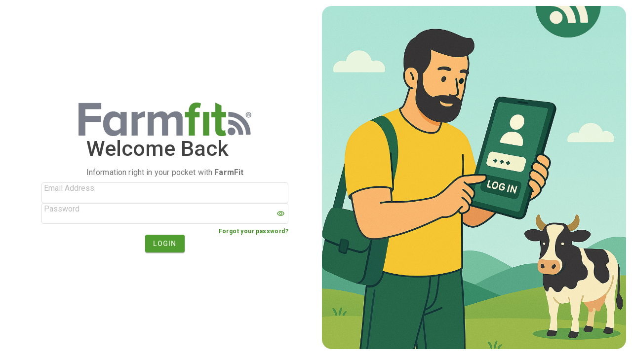

--- FILE ---
content_type: text/html; charset=utf-8
request_url: https://www.stfarmfit.com/Platform/Authentication/Login?culture=pt-BR
body_size: 9408
content:
<!DOCTYPE html>
<html lang="en" b-zk8jrj0c2w><head b-zk8jrj0c2w><meta charset="utf-8" b-zk8jrj0c2w>
    <meta name="viewport" content="width=device-width, initial-scale=1.0" b-zk8jrj0c2w>
    <base href="/Platform/" b-zk8jrj0c2w />

    <link href="_framework/dotnet.tfv1uuv3g1.js" rel="preload" as="script" fetchpriority="high" crossorigin="anonymous" integrity="sha256-aRvD8bdzVUokOOWS/cQgZJj5pyv5Yq9FKrQlg5PFATw=" />

    
    <link rel="preload" href="css/app.uwu2ka6k25.css" as="style" onload="this.onload=null;this.rel=&#x27;stylesheet&#x27;" b-zk8jrj0c2w />
    <noscript b-zk8jrj0c2w><link rel="stylesheet" href="css/app.uwu2ka6k25.css" b-zk8jrj0c2w /></noscript>

    <link rel="preload" href="css/root.j11pekfjgi.css" as="style" onload="this.onload=null;this.rel=&#x27;stylesheet&#x27;" b-zk8jrj0c2w />
    <noscript b-zk8jrj0c2w><link rel="stylesheet" href="css/root.j11pekfjgi.css" b-zk8jrj0c2w /></noscript>

    <link rel="preload" href="css/animations.9vrb6eijcn.css" as="style" onload="this.onload=null;this.rel=&#x27;stylesheet&#x27;" b-zk8jrj0c2w />
    <noscript b-zk8jrj0c2w><link rel="stylesheet" href="css/animations.9vrb6eijcn.css" b-zk8jrj0c2w /></noscript>

    <link rel="preload" href="css/embryo-production.8ogdf34rwl.css" as="style" onload="this.onload=null;this.rel=&#x27;stylesheet&#x27;" b-zk8jrj0c2w />
    <noscript b-zk8jrj0c2w><link rel="stylesheet" href="css/embryo-production.8ogdf34rwl.css" b-zk8jrj0c2w /></noscript>

    <link rel="preload" href="css/print.3ycrc21zx6.css" as="style" onload="this.onload=null;this.rel=&#x27;stylesheet&#x27;" b-zk8jrj0c2w />
    <noscript b-zk8jrj0c2w><link rel="stylesheet" media="print" href="css/print.3ycrc21zx6.css" b-zk8jrj0c2w /></noscript>

    <link rel="preload" href="Farmfit.Web.Server.v1w9ru0dj4.styles.css" as="style" onload="this.onload=null;this.rel=&#x27;stylesheet&#x27;" b-zk8jrj0c2w />
    <noscript b-zk8jrj0c2w><link rel="stylesheet" href="Farmfit.Web.Server.v1w9ru0dj4.styles.css" b-zk8jrj0c2w /></noscript>

    <!--Blazor-WebAssembly:{"environmentName":"Production","environmentVariables":{}}--><!--Blazor:{"type":"webassembly","prerenderId":"b8e9b2e204eb43db8401dd34086c5100","key":{"locationHash":"5ACC588A828552DE06ADC1412E29BEBD6046569940475C11BDB1D51145298823:98","formattedComponentKey":""},"assembly":"Radzen.Blazor","typeName":"Radzen.Blazor.RadzenTheme","parameterDefinitions":"W3sibmFtZSI6IlRoZW1lIiwidHlwZU5hbWUiOiJTeXN0ZW0uU3RyaW5nIiwiYXNzZW1ibHkiOiJTeXN0ZW0uUHJpdmF0ZS5Db3JlTGliIn1d","parameterValues":"WyJtYXRlcmlhbCJd"}--><link rel="preload" href="_content/Radzen.Blazor/fonts/MaterialSymbolsOutlined.woff2" as="font" type="font/woff2" crossorigin="anonymous" /><link id="radzen-theme-link" rel="stylesheet" href="_content/Radzen.Blazor/css/material-base.css?v=8.6.5.0" /><!--Blazor:{"prerenderId":"b8e9b2e204eb43db8401dd34086c5100"}-->

    <link rel="preconnect" href="https://fonts.googleapis.com" crossorigin b-zk8jrj0c2w>
    <link rel="preconnect" href="https://fonts.gstatic.com" crossorigin b-zk8jrj0c2w>

    <link rel="preload" as="style" href="https://fonts.googleapis.com/css2?family=Roboto:ital,wght@0,100..900;1,100..900&display=swap" onload="this.onload=null;this.rel='stylesheet'" b-zk8jrj0c2w>
    <noscript b-zk8jrj0c2w><link rel="stylesheet" href="https://fonts.googleapis.com/css2?family=Roboto:ital,wght@0,100..900;1,100..900&display=swap" b-zk8jrj0c2w></noscript>

    <link rel="preload" href="https://cdn.jsdelivr.net/gh/lipis/flag-icons@7.3.2/css/flag-icons.min.css" as="style" onload="this.onload=null;this.rel='stylesheet'" b-zk8jrj0c2w>
    <noscript b-zk8jrj0c2w><link rel="stylesheet" href="https://cdn.jsdelivr.net/gh/lipis/flag-icons@7.3.2/css/flag-icons.min.css" b-zk8jrj0c2w></noscript>

    <link rel="preload" href="https://unpkg.com/leaflet@1.9.4/dist/leaflet.css" as="style" onload="this.onload=null;this.rel='stylesheet'" integrity="sha256-p4NxAoJBhIIN+hmNHrzRCf9tD/miZyoHS5obTRR9BMY=" crossorigin b-zk8jrj0c2w>
    <noscript b-zk8jrj0c2w><link rel="stylesheet" href="https://unpkg.com/leaflet@1.9.4/dist/leaflet.css" b-zk8jrj0c2w></noscript>

    <link rel="preload" href="lib/treant-js-master/Treant.m3mnh69xsi.css" as="style" onload="this.onload=null;this.rel=&#x27;stylesheet&#x27;" b-zk8jrj0c2w />
    <noscript b-zk8jrj0c2w><link rel="stylesheet" href="lib/treant-js-master/Treant.m3mnh69xsi.css" b-zk8jrj0c2w /></noscript>
    <script type="importmap">{
  "imports": {
    "./Context/Animal/Components/Tabs/General/Components/Tree/ParentageTree.razor.js": "./Context/Animal/Components/Tabs/General/Components/Tree/ParentageTree.1uuyy91ryy.razor.js",
    "./Context/Collector/Components/Map/CollectorMap.razor.js": "./Context/Collector/Components/Map/CollectorMap.ide1ozc6nu.razor.js",
    "./Context/Collector/Components/Map/FarmMap.razor.js": "./Context/Collector/Components/Map/FarmMap.pm3zjpu8vo.razor.js",
    "./Farmfit.Web.Client.lib.module.js": "./Farmfit.Web.Client.1y9hon6mxo.lib.module.js",
    "./Layout/ReconnectModal.razor.js": "./Layout/ReconnectModal.13ja33weya.razor.js",
    "./_content/Blazor-ApexCharts/js/apexcharts.esm.js": "./_content/Blazor-ApexCharts/js/apexcharts.esm.h882x6wr7v.js",
    "./_content/Blazor-ApexCharts/js/blazor-apexcharts.js": "./_content/Blazor-ApexCharts/js/blazor-apexcharts.zql1jd3hot.js",
    "./_content/Radzen.Blazor/Radzen.Blazor.min.js": "./_content/Radzen.Blazor/Radzen.Blazor.min.n5tqz4zhu3.js",
    "./_content/Radzen.Blazor/Radzen.Blazor.js": "./_content/Radzen.Blazor/Radzen.Blazor.wo7u52evq6.js",
    "./_framework/blazor.server.js": "./_framework/blazor.server.iz83ucvm53.js",
    "./_framework/blazor.web.js": "./_framework/blazor.web.2i0r6wwb69.js",
    "./_framework/dotnet.native.js": "./_framework/dotnet.native.r6e8i2erdt.js",
    "./_framework/dotnet.runtime.js": "./_framework/dotnet.runtime.2tx45g8lli.js",
    "./_framework/dotnet.js": "./_framework/dotnet.tfv1uuv3g1.js",
    "./js/ChartJs/animalStatusCharts.js": "./js/ChartJs/animalStatusCharts.g7qfhq9evt.js",
    "./js/ChartJs/calfLogDonutChart.js": "./js/ChartJs/calfLogDonutChart.t2fam7nx79.js",
    "./js/ChartJs/dashboardPieCharts.js": "./js/ChartJs/dashboardPieCharts.unu1nt5zsu.js",
    "./js/ChartJs/diagnosisChartByDiagnosis.js": "./js/ChartJs/diagnosisChartByDiagnosis.gyhj84pgl8.js",
    "./js/ChartJs/diagnosisCharts.js": "./js/ChartJs/diagnosisCharts.bcqc5vfrlo.js",
    "./js/ChartJs/reasonsAnimalStatusCharts.js": "./js/ChartJs/reasonsAnimalStatusCharts.jxpk52v6tr.js",
    "./js/ChartJs/temperatureAndRuminationCharts.js": "./js/ChartJs/temperatureAndRuminationCharts.919ki4vw62.js",
    "./js/ChartJs/totalProteinChart.js": "./js/ChartJs/totalProteinChart.hdksty3oov.js",
    "./js/app.js": "./js/app.4f2x55o01r.js",
    "./js/loader.js": "./js/loader.jqy0ofh34e.js",
    "./js/print.js": "./js/print.njk63zsxjy.js",
    "./lib/treant-js-master/Treant.js": "./lib/treant-js-master/Treant.xcal4xjivv.js",
    "./lib/treant-js-master/vendor/jquery.easing.js": "./lib/treant-js-master/vendor/jquery.easing.ikjvwyit81.js",
    "./lib/treant-js-master/vendor/jquery.min.js": "./lib/treant-js-master/vendor/jquery.min.2t1p4s1uau.js",
    "./lib/treant-js-master/vendor/jquery.mousewheel.js": "./lib/treant-js-master/vendor/jquery.mousewheel.qr6bbw0vw8.js",
    "./lib/treant-js-master/vendor/perfect-scrollbar/perfect-scrollbar.js": "./lib/treant-js-master/vendor/perfect-scrollbar/perfect-scrollbar.6cnnw1asqn.js",
    "./lib/treant-js-master/vendor/raphael.js": "./lib/treant-js-master/vendor/raphael.jves6zuj0o.js",
    "_framework/resource-collection.js": "./_framework/resource-collection.qOjHJ.js",
    "_framework/resource-collection.js.gz": "./_framework/resource-collection.qOjHJ.js.gz"
  },
  "integrity": {
    "./Context/Animal/Components/Tabs/General/Components/Tree/ParentageTree.1uuyy91ryy.razor.js": "sha256-ZzlWjAc6A8ndgvB+2VLEKpNoKWMpNPDumebvJIi2KUI=",
    "./Context/Animal/Components/Tabs/General/Components/Tree/ParentageTree.razor.js": "sha256-ZzlWjAc6A8ndgvB+2VLEKpNoKWMpNPDumebvJIi2KUI=",
    "./Context/Collector/Components/Map/CollectorMap.ide1ozc6nu.razor.js": "sha256-BsNFxDTIho95FfUv0/Kp+4QVWBtMLL7o0bnWquX1N1w=",
    "./Context/Collector/Components/Map/CollectorMap.razor.js": "sha256-BsNFxDTIho95FfUv0/Kp+4QVWBtMLL7o0bnWquX1N1w=",
    "./Context/Collector/Components/Map/FarmMap.pm3zjpu8vo.razor.js": "sha256-3yshXJTaVk6Q7ahC8Z3kTW8x66Xl6S/d98oi5oAAIog=",
    "./Context/Collector/Components/Map/FarmMap.razor.js": "sha256-3yshXJTaVk6Q7ahC8Z3kTW8x66Xl6S/d98oi5oAAIog=",
    "./Farmfit.Web.Client.1y9hon6mxo.lib.module.js": "sha256-mQBNGMNJlsAfZgg13//OT8y62kURL2pvuLCZlgTdATw=",
    "./Farmfit.Web.Client.lib.module.js": "sha256-mQBNGMNJlsAfZgg13//OT8y62kURL2pvuLCZlgTdATw=",
    "./Layout/ReconnectModal.13ja33weya.razor.js": "sha256-4zGYCWZ4pfXdYacNs7XaH1BXGvludoT6JCkX9NZucgI=",
    "./Layout/ReconnectModal.razor.js": "sha256-4zGYCWZ4pfXdYacNs7XaH1BXGvludoT6JCkX9NZucgI=",
    "./_content/Blazor-ApexCharts/js/apexcharts.esm.h882x6wr7v.js": "sha256-Me/0pVM/DeNNyCbOqiYTyK/B2Xdev4YSA0cw3FI0I0g=",
    "./_content/Blazor-ApexCharts/js/apexcharts.esm.js": "sha256-Me/0pVM/DeNNyCbOqiYTyK/B2Xdev4YSA0cw3FI0I0g=",
    "./_content/Blazor-ApexCharts/js/blazor-apexcharts.js": "sha256-pSTiNp0EHiK1R8oo+Fxk/lg9ZZRfmqmR/z89YjJ2SXU=",
    "./_content/Blazor-ApexCharts/js/blazor-apexcharts.zql1jd3hot.js": "sha256-pSTiNp0EHiK1R8oo+Fxk/lg9ZZRfmqmR/z89YjJ2SXU=",
    "./_content/Microsoft.AspNetCore.Components.WebAssembly.Authentication/AuthenticationService.js": "sha256-kJXKqRCleT/Jk1wJUhUu24r2LAA7IWVYmdoENizE38M=",
    "./_content/Radzen.Blazor/Radzen.Blazor.js": "sha256-cI85pOznC/tyYk5sZeFgK2BE4Evb/TEdYUI6uMiCOlk=",
    "./_content/Radzen.Blazor/Radzen.Blazor.min.js": "sha256-5eb16g+w/YeoxnHdw5WEuRiYdvQhLwWkAWxHGNAbBlM=",
    "./_content/Radzen.Blazor/Radzen.Blazor.min.n5tqz4zhu3.js": "sha256-5eb16g+w/YeoxnHdw5WEuRiYdvQhLwWkAWxHGNAbBlM=",
    "./_content/Radzen.Blazor/Radzen.Blazor.wo7u52evq6.js": "sha256-cI85pOznC/tyYk5sZeFgK2BE4Evb/TEdYUI6uMiCOlk=",
    "./_framework/blazor.server.iz83ucvm53.js": "sha256-wrHv5evrfrCvb72QC1LnEb6fI61mOQsc3okGKrNJHzU=",
    "./_framework/blazor.server.js": "sha256-wrHv5evrfrCvb72QC1LnEb6fI61mOQsc3okGKrNJHzU=",
    "./_framework/blazor.web.2i0r6wwb69.js": "sha256-tr6FenuttHLAke0P1CkYvfEJEDXMCEoMbGM6BPu3Sk4=",
    "./_framework/blazor.web.js": "sha256-tr6FenuttHLAke0P1CkYvfEJEDXMCEoMbGM6BPu3Sk4=",
    "./_framework/blazor.webassembly.js": "sha256-3lCWrko3zwspV40aQhs2S/IMkRSarnHRKIdkHhuXIBA=",
    "./_framework/dotnet.js": "sha256-aRvD8bdzVUokOOWS/cQgZJj5pyv5Yq9FKrQlg5PFATw=",
    "./_framework/dotnet.native.js": "sha256-0zNNWw6buoIGodo2djAcxkZx7ecOEWBCgraJqLxeuEM=",
    "./_framework/dotnet.native.r6e8i2erdt.js": "sha256-0zNNWw6buoIGodo2djAcxkZx7ecOEWBCgraJqLxeuEM=",
    "./_framework/dotnet.runtime.2tx45g8lli.js": "sha256-2lZh9yO0fnzm3Xt7yV+Kox3DH3nK7L8hDhm84VT1xco=",
    "./_framework/dotnet.runtime.js": "sha256-2lZh9yO0fnzm3Xt7yV+Kox3DH3nK7L8hDhm84VT1xco=",
    "./_framework/dotnet.tfv1uuv3g1.js": "sha256-aRvD8bdzVUokOOWS/cQgZJj5pyv5Yq9FKrQlg5PFATw=",
    "./js/ChartJs/animalStatusCharts.g7qfhq9evt.js": "sha256-bJtVUMV0FTURba2/P9c5GjOsyyRLufjtqCbej06BijM=",
    "./js/ChartJs/animalStatusCharts.js": "sha256-bJtVUMV0FTURba2/P9c5GjOsyyRLufjtqCbej06BijM=",
    "./js/ChartJs/calfLogDonutChart.js": "sha256-1WwBpu8PRCIugWjus26P/0sYwme7fFc6HY+4Wrdqc4M=",
    "./js/ChartJs/calfLogDonutChart.t2fam7nx79.js": "sha256-1WwBpu8PRCIugWjus26P/0sYwme7fFc6HY+4Wrdqc4M=",
    "./js/ChartJs/dashboardPieCharts.js": "sha256-emxlp9gGaK4EfDn3e+HX04YQcLeXdSIuqq+60rYCOeA=",
    "./js/ChartJs/dashboardPieCharts.unu1nt5zsu.js": "sha256-emxlp9gGaK4EfDn3e+HX04YQcLeXdSIuqq+60rYCOeA=",
    "./js/ChartJs/diagnosisChartByDiagnosis.gyhj84pgl8.js": "sha256-WPbIJovLEUjvPfabHtlNa4lxfcYvWZkUoJkPxtdrBF4=",
    "./js/ChartJs/diagnosisChartByDiagnosis.js": "sha256-WPbIJovLEUjvPfabHtlNa4lxfcYvWZkUoJkPxtdrBF4=",
    "./js/ChartJs/diagnosisCharts.bcqc5vfrlo.js": "sha256-W8Ea0RNw8ztn0Fy2FjBYq5Rxj8iFFYQ8dscvceUqjUA=",
    "./js/ChartJs/diagnosisCharts.js": "sha256-W8Ea0RNw8ztn0Fy2FjBYq5Rxj8iFFYQ8dscvceUqjUA=",
    "./js/ChartJs/reasonsAnimalStatusCharts.js": "sha256-R52l8Tv57CwYyJV8vFOdK91oiCseqTtp4JtDaJyQM7Q=",
    "./js/ChartJs/reasonsAnimalStatusCharts.jxpk52v6tr.js": "sha256-R52l8Tv57CwYyJV8vFOdK91oiCseqTtp4JtDaJyQM7Q=",
    "./js/ChartJs/temperatureAndRuminationCharts.919ki4vw62.js": "sha256-vTwPXRQ6ULJ4T4c0SGaWwKI0dKhrtbMr0fRHmobo0Xs=",
    "./js/ChartJs/temperatureAndRuminationCharts.js": "sha256-vTwPXRQ6ULJ4T4c0SGaWwKI0dKhrtbMr0fRHmobo0Xs=",
    "./js/ChartJs/totalProteinChart.hdksty3oov.js": "sha256-23RTfpVFhAOe2d1708NwVjGusrRtv9wBMDtioTF0lfk=",
    "./js/ChartJs/totalProteinChart.js": "sha256-23RTfpVFhAOe2d1708NwVjGusrRtv9wBMDtioTF0lfk=",
    "./js/app.4f2x55o01r.js": "sha256-gJxM7mzJOd68/cE5wXiQKiZKp7YQRZBbh1NUJkPV90k=",
    "./js/app.js": "sha256-gJxM7mzJOd68/cE5wXiQKiZKp7YQRZBbh1NUJkPV90k=",
    "./js/loader.jqy0ofh34e.js": "sha256-JcxB5zSuXS7Z+RHnLFRARfqIPisRwd5Gq/s87B6Zevc=",
    "./js/loader.js": "sha256-JcxB5zSuXS7Z+RHnLFRARfqIPisRwd5Gq/s87B6Zevc=",
    "./js/print.js": "sha256-g/xsxyIVfgV988TF9BRruGNt5VTFydzT5A0N9Qdhg1M=",
    "./js/print.njk63zsxjy.js": "sha256-g/xsxyIVfgV988TF9BRruGNt5VTFydzT5A0N9Qdhg1M=",
    "./lib/treant-js-master/Treant.js": "sha256-T4CBHLngr+L8SNs/bqYyHj1o0lDWcTYhU8873dF1etY=",
    "./lib/treant-js-master/Treant.xcal4xjivv.js": "sha256-T4CBHLngr+L8SNs/bqYyHj1o0lDWcTYhU8873dF1etY=",
    "./lib/treant-js-master/vendor/jquery.easing.ikjvwyit81.js": "sha256-0rycUT1Q3rYXmBGVqR01fABGiK56kJYtopgUOF4Wjeo=",
    "./lib/treant-js-master/vendor/jquery.easing.js": "sha256-0rycUT1Q3rYXmBGVqR01fABGiK56kJYtopgUOF4Wjeo=",
    "./lib/treant-js-master/vendor/jquery.min.2t1p4s1uau.js": "sha256-ZtkOXhOulMFwMSkGkOR33zDlbnLv8hoMjhAr68gKrqI=",
    "./lib/treant-js-master/vendor/jquery.min.js": "sha256-ZtkOXhOulMFwMSkGkOR33zDlbnLv8hoMjhAr68gKrqI=",
    "./lib/treant-js-master/vendor/jquery.mousewheel.js": "sha256-BiJQmefjUvoHrsRxcJkeC/cMb9EliM8cMVFfWOceoGE=",
    "./lib/treant-js-master/vendor/jquery.mousewheel.qr6bbw0vw8.js": "sha256-BiJQmefjUvoHrsRxcJkeC/cMb9EliM8cMVFfWOceoGE=",
    "./lib/treant-js-master/vendor/perfect-scrollbar/perfect-scrollbar.6cnnw1asqn.js": "sha256-5jnL2N/d2Sx9FrWDBz2f3kVuP8YhPD45CwYI2qRco9Y=",
    "./lib/treant-js-master/vendor/perfect-scrollbar/perfect-scrollbar.js": "sha256-5jnL2N/d2Sx9FrWDBz2f3kVuP8YhPD45CwYI2qRco9Y=",
    "./lib/treant-js-master/vendor/raphael.js": "sha256-TwzlbiYsfWEd39zsAFExjSUkQZN25JJQJxFeP+dig+4=",
    "./lib/treant-js-master/vendor/raphael.jves6zuj0o.js": "sha256-TwzlbiYsfWEd39zsAFExjSUkQZN25JJQJxFeP+dig+4=",
    "./_framework/resource-collection.qOjHJ.js": "sha256-RqC9eXTFadGLdIERJ1Qizj8pqatXasQJSeKytiJM+Cg=",
    "./_framework/resource-collection.qOjHJ.js.gz": "sha256-RqC9eXTFadGLdIERJ1Qizj8pqatXasQJSeKytiJM+Cg="
  }
}</script>

    <link rel="icon" type="image/x-icon" href="favicon.ico" b-zk8jrj0c2w>
    <link href="manifest.json" rel="manifest" b-zk8jrj0c2w>

    <!--Blazor:{"type":"webassembly","prerenderId":"b7fffe9bdd3045e8aaa2022354309285","key":{"locationHash":"77D12F14A8105320B1AAED6AE7E689DA0EC4483270A645E84079EAA0FFDF550D:120","formattedComponentKey":""},"assembly":"Microsoft.AspNetCore.Components.Web","typeName":"Microsoft.AspNetCore.Components.Web.HeadOutlet","parameterDefinitions":"W10=","parameterValues":"W10="}--><title>Log in | Farmfit</title><!--Blazor:{"prerenderId":"b7fffe9bdd3045e8aaa2022354309285"}--></head>

<body b-zk8jrj0c2w><main role="main" b-zk8jrj0c2w><!--Blazor:{"type":"webassembly","prerenderId":"62c6632e53554b8e898f46c6201d4df1","key":{"locationHash":"847525E95655C857900A94E16D209FB38ADBFB17B2B9BC87D5EED081AF0D4314:127","formattedComponentKey":""},"assembly":"Farmfit.Web.Client","typeName":"Farmfit.Web.Client.Routes","parameterDefinitions":"W10=","parameterValues":"W10="}-->
<div aria-live="polite" class="rz-notification"></div>




<main>






<style>
    .rz-form-field-content {
        background-color: transparent !important;
    }
</style>

<div class="rz-display-flex rz-row rz-align-items-normal rz-justify-content-space-between rz-vh-100" style="overflow:hidden !important;--rz-gap:0px" id="5PHp1wAG1U"><div class="rz-col-12 rz-col-md-6" style="" id="nPrFeY-utk"><div class="rz-stack rz-display-flex rz-flex-column rz-align-items-center rz-justify-content-center rz-p-3 rz-pl-10 rz-h-100" style="flex-wrap:nowrap;" id="vc36FPZdaU"><form style="max-width: 500px" class="rz-form" action="/Platform/Authentication/Login?culture=pt-BR"><input type="hidden" name="__RequestVerificationToken" value="CfDJ8GRnRG4vGLNEu6bcFxd-mtlMVP3Yuqq1SulqcPiCrXz4_5TRWqLC_hnFZxr5W0vop6lNQwzJ7VqrM-MczfOn6LICMYvu7ui5g56xVZmsj-hBfrvX8U7u7UyeHo7uhvTBBli1tWpVgBhwC1JrhxTj-iQ" />

                <input type="hidden" name="IP" />
                <input type="hidden" name="DeviceLatitude" />
                <input type="hidden" name="DeviceLongitude" />

                <div class="rz-stack rz-display-flex rz-flex-column rz-align-items-center rz-justify-content-normal" style="--rz-gap:2.5rem;flex-wrap:nowrap;" id="n2HXIPzY80"><div class="rz-display-flex rz-row rz-align-items-normal rz-justify-content-normal" style="" id="QVfJk94ViE"><img src="Images/Logo/Farmfit.webp" style="max-width:350px" class="" id="F1bLYzE-10" alt="Farmfit login image" /></div>

                    <div class="rz-display-flex rz-row rz-align-items-normal rz-justify-content-center" style="" id="kxrOo17-mk"><div class="rz-display-flex rz-row rz-align-items-normal rz-justify-content-normal" style="" id="EQh1TjzrHU"><div class="rz-col" style="" id="ZjelBnuhJ0"><h3 style="font-weight:500;" class="rz-text-display-h3 rz-color-base-800" id="mflWiXcyOk">Welcome Back</h3>
                                <h6 class="rz-text-subtitle1 rz-color-base-600" id="Qz-7t-7BSE">Information right in your pocket with <b>FarmFit</b></h6></div></div>

                        <div class="rz-display-flex rz-row rz-align-items-normal rz-justify-content-normal rz-h-100" style="--rz-gap:0px;--rz-row-gap:0px" id="O7y4MR4H9k"><div class="rz-col-12" style="" id="wLbQGBWd0k"><div style="width: 100%;" class="rz-form-field rz-variant-outlined rz-state-disabled rz-floating-label" id="d6WxJwFpT0" onfocusin="this.classList.add(&#x27;rz-state-focused&#x27;)" onfocusout="this.classList.remove(&#x27;rz-state-focused&#x27;)"><div class="rz-form-field-content"><input id="Email" disabled name="Email" type="email" class="rz-textbox rz-state-disabled valid rz-state-empty" tabindex="-1" placeholder=" " autocomplete="email" value="" />
        <label class="rz-form-field-label rz-text-truncate">Email Address</label></div><div class="rz-form-field-helper">
                                        </div></div></div>

                            <div class="rz-col-12" style="" id="sRW3to1t90"><div style="width:100%;" class="rz-form-field rz-variant-outlined rz-state-disabled rz-floating-label" id="qPQM2-8cZ0" onfocusin="this.classList.add(&#x27;rz-state-focused&#x27;)" onfocusout="this.classList.remove(&#x27;rz-state-focused&#x27;)"><div class="rz-form-field-content">
                                        <input id="Password" name="Password" disabled type="password" class="rz-textbox rz-state-disabled valid rz-state-empty" placeholder=" " autocomplete="current-password" value="" tabindex="-1" />
        <label class="rz-form-field-label rz-text-truncate">Password</label><div class="rz-form-field-end"><button tabindex="0" type="button" class="rz-button rz-button-sm rz-variant-text rz-primary rz-shade-default rz-button-icon-only" id="qN5M58emD0"><span class="rz-button-box"><i class="notranslate rz-button-icon-left rzi">visibility</i></span></button></div></div><div class="rz-form-field-helper"></div></div></div>

                            <div class="rz-col-12 rz-pt-2" style="" id="2KE9cZa6mk"><span class="rz-text-caption" id="9aD-iwA8Rk"><b><a style="display: block; text-align: right;" href="Authentication/ForgotPassword" id="-IHI9BpJqU" class="rz-link"><span class="rz-link-text">Forgot your password?</span></a></b></span></div></div>
                        

                        <button tabindex="0" type="submit" class="rz-button rz-button-md rz-variant-filled rz-primary rz-shade-default" id="nJx6eOH4bU"><span class="rz-button-box"><span class="rz-button-text">Login</span></span></button></div></div></form></div></div>

    <div class="rz-col-0 rz-col-md-6 rz-display-none rz-display-md-flex" style="max-width: 1000px !important;" id="hCGtf7cj6U"><div class="rz-stack rz-display-flex rz-flex-row rz-align-items-center rz-justify-content-normal rz-p-3 rz-h-100" style="width: 100%; overflow: hidden;flex-wrap:nowrap;" id="ZJ8VYmtTQk"><img src="Images/Login/login_illustration.png" style="width: 100%; height: calc(100vh - 1.5rem); object-fit: cover;" class=" rz-border-radius-5" id="qMxiMsNzfE" alt="Farmfit login image" /></div></div></div></main><!--Blazor:{"prerenderId":"62c6632e53554b8e898f46c6201d4df1"}--></main>

    <div id="blazor-error-ui" b-zk8jrj0c2w>
        An unhandled error has occurred.
        <a href class="reload" b-zk8jrj0c2w>Reload</a>
        <a class="dismiss" b-zk8jrj0c2w>🗙</a></div>

    <div id="blazor-loading" b-zk8jrj0c2w><div style="max-width: 350px;display: flex; justify-content: center;" b-zk8jrj0c2w><img src="Images/Logo/Farmfit.ym3xwbiiea.webp" alt="Farmfit Logo" style="max-width: 100%;" b-zk8jrj0c2w /></div>
        <div class="progress-container" b-zk8jrj0c2w><div class="progress-bar" b-zk8jrj0c2w></div>
            <span class="progress-text" b-zk8jrj0c2w></span></div></div>

    <script src="js/app.4f2x55o01r.js" type="text/javascript" b-zk8jrj0c2w></script>
    <script src="js/loader.jqy0ofh34e.js" type="text/javascript" b-zk8jrj0c2w></script>
    <script src="js/print.njk63zsxjy.js" type="text/javascript" b-zk8jrj0c2w></script>

    <script src="https://cdn.jsdelivr.net/npm/chart.js@4.3.0/dist/chart.umd.min.js" b-zk8jrj0c2w></script>
    <script src="https://cdn.jsdelivr.net/npm/chartjs-plugin-annotation@2.2.1/dist/chartjs-plugin-annotation.min.js" b-zk8jrj0c2w></script>
    <script src="https://cdn.jsdelivr.net/npm/chartjs-plugin-zoom@2.2.0/dist/chartjs-plugin-zoom.min.js" b-zk8jrj0c2w></script>
    <script src="https://cdn.jsdelivr.net/npm/chartjs-plugin-datalabels@2" b-zk8jrj0c2w></script>

    <script src="js/ChartJs/temperatureAndRuminationCharts.919ki4vw62.js" type="text/javascript" b-zk8jrj0c2w></script>
    <script src="js/ChartJs/diagnosisCharts.bcqc5vfrlo.js" type="text/javascript" b-zk8jrj0c2w></script>
    <script src="js/ChartJs/animalStatusCharts.g7qfhq9evt.js" type="text/javascript" b-zk8jrj0c2w></script>
    <script src="js/ChartJs/reasonsAnimalStatusCharts.jxpk52v6tr.js" type="text/javascript" b-zk8jrj0c2w></script>
    <script src="js/ChartJs/calfLogDonutChart.t2fam7nx79.js" type="text/javascript" b-zk8jrj0c2w></script>
    <script src="js/ChartJs/diagnosisChartByDiagnosis.gyhj84pgl8.js" type="text/javascript" b-zk8jrj0c2w></script>
    <script src="js/ChartJs/totalProteinChart.hdksty3oov.js" type="text/javascript" b-zk8jrj0c2w></script>
    <script src="js/ChartJs/dashboardPieCharts.unu1nt5zsu.js" type="text/javascript" b-zk8jrj0c2w></script>

    <script src="https://cdn.jsdelivr.net/npm/@dotlottie/player-component@2.7.12/dist/dotlottie-player.js" b-zk8jrj0c2w></script>
    <script src="https://unpkg.com/leaflet@1.9.4/dist/leaflet.js" integrity="sha256-20nQCchB9co0qIjJZRGuk2/Z9VM+kNiyxNV1lvTlZBo=" crossorigin b-zk8jrj0c2w></script> 
    <script src="lib/treant-js-master/Treant.xcal4xjivv.js" b-zk8jrj0c2w></script>
    <script src="lib/treant-js-master/vendor/raphael.jves6zuj0o.js" b-zk8jrj0c2w></script>

    <script type="module" src="Layout/ReconnectModal.13ja33weya.razor.js" b-ly9nk5ohnu></script>

<dialog id="components-reconnect-modal" data-nosnippet b-ly9nk5ohnu><div class="components-reconnect-container" b-ly9nk5ohnu><div class="components-rejoining-animation" aria-hidden="true" b-ly9nk5ohnu><div b-ly9nk5ohnu></div>
            <div b-ly9nk5ohnu></div></div>
        <p class="components-reconnect-first-attempt-visible" b-ly9nk5ohnu>
            Rejoining the server...
        </p>
        <p class="components-reconnect-repeated-attempt-visible" b-ly9nk5ohnu>
            Rejoin failed... trying again in <span id="components-seconds-to-next-attempt" b-ly9nk5ohnu></span> seconds.
        </p>
        <p class="components-reconnect-failed-visible" b-ly9nk5ohnu>
            Failed to rejoin.<br b-ly9nk5ohnu>Please retry or reload the page.
        </p>
        <button id="components-reconnect-button" class="components-reconnect-failed-visible" b-ly9nk5ohnu>
            Retry
        </button>
        <p class="components-pause-visible" b-ly9nk5ohnu>
            The session has been paused by the server.
        </p>
        <button id="components-resume-button" class="components-pause-visible" b-ly9nk5ohnu>
            Resume
        </button>
        <p class="components-resume-failed-visible" b-ly9nk5ohnu>
            Failed to resume the session.<br b-ly9nk5ohnu>Please reload the page.
        </p></div></dialog>

    <script src="_framework/blazor.web.2i0r6wwb69.js" b-zk8jrj0c2w></script>    

    <script b-zk8jrj0c2w>
        Blazor.registerCustomEventType('customkeypress', {
            browserEventName: 'keydown',
            createEventArgs: (e) => {
                return {
                    key: e.key,
                    code: e.code,
                    location: e.location,
                    repeat: e.repeat,
                    ctrlKey: e.ctrlKey,
                    shiftKey: e.shiftKey,
                    altKey: e.altKey,
                    metaKey: e.metaKey,
                    type: e.type,
                    isComposing: e.isComposing
                };
            }
        });
    </script>

    <script src="_content/Radzen.Blazor/Radzen.Blazor.js?v=8.6.5.0" b-zk8jrj0c2w></script></body></html><!--Blazor-Web-Initializers:Ww0KICAiRmFybWZpdC5XZWIuQ2xpZW50LjF5OWhvbjZteG8ubGliLm1vZHVsZS5qcyINCl0=--><!--Blazor-Server-Component-State:CfDJ8GRnRG4vGLNEu6bcFxd+mtlpZCnnGLVQ7lKpo57tpqC4nwPIcL2boMe73dPsa+P04LMaNixCXJGMG8Bb9djdwv1Tr/y9Dz4IxnInY5dkAFJhsf/[base64]/JjyL1u/6FuT1vCRREL3fxORzNVW28T7gbGxKrM7E/iTZufOX0S4SCDMNeWjnkPNCH/zSNkPJ/tLqxvJaH9o601FHj5Qw5RYlMKPRKPl/5wqQvApWHJG5uXjSOq8QbKFUHZK+FQriicxdqRE+vyjiGlxK5kCpEaEDkXbnvggtlskcDQH67vyBoGoO2FFqhhTauaGlllqFtxli50e6/galiIJeO8Sn/qCtoWyD4rFNhi9yTWjw42V5/1bWua2pmPGcIiHqLT4owIbNqKaj29QijEr+sB45WbYUrkaq8N+/G51zxbe37pqCTo7iSedb7YDiqxzEO16/VGeOf+pNvi3MaHTA7fLgNtfPW/HbD4ZJQ4i8uXbj+7vXJ0soNXUa/[base64]/v29Ps3K1+SjKpS+1fZUlqUGCIP2QpSpOgaZdl8eyRvr9qnegAd+VaSDruaH5ezpC6kqbeI/FxW/mVohna7x6g5hvI9Kw7KUrDXtA8A9dKRK9lRmx4FLrq7N9W--><!--Blazor-WebAssembly-Component-State:[base64]-->

--- FILE ---
content_type: text/css
request_url: https://www.stfarmfit.com/Platform/css/root.j11pekfjgi.css
body_size: 494
content:
:root {
    --rz-primary: #509E2F !important;
    --rz-primary-lighter: #E3F4DB !important;
    --rz-primary-light: #8ED86F !important;
    --rz-primary-dark: #25610C !important;
    --rz-primary-darker: #103601 !important;
    --rz-secondary: #448F24 !important;
    --rz-secondary-lighter: #EAF0EA !important;
    --rz-secondary-light: #BBC3BB !important;
    --rz-secondary-dark: #103601 !important;
    --rz-secondary-darker: #1E241E !important;
    --rz-on-primary-lighter: var(--rz-primary-darker) !important;
    --rz-on-primary-light: var(--rz-primary-dark) !important;
    --rz-on-primary: var(--rz-primary-lighter) !important;
    --rz-on-primary-dark: var(--rz-primary-light) !important;
    --rz-on-primary-darker: var(--rz-primary-lighter) !important;
    --rz-on-secondary-lighter: var(--rz-secondary-darker) !important;
    --rz-on-secondary-light: var(--rz-secondary-dark) !important;
    --rz-on-secondary: var(--rz-secondary-lighter) !important;
    --rz-on-secondary-dark: var(--rz-secondary-light) !important;
    --rz-on-secondary-darker: var(--rz-secondary-lighter) !important;
    --rz-custom-icon-fill: 1;
    font-family: "Roboto", sans-serif;
    font-optical-sizing: auto;
    --rz-text-selection-background-color: #bcd8ff !important;
    --rz-text-selection-color: #00215d !important;
}

h1, h2, h3, h4, p {
    margin: 0;
}

@media (max-width: 950px) {
    .ff-w-sm-100 {
        width: 100% !important;
    }
}

.rz-data-grid {
    border-radius: var(--rz-border-radius) !important;
}

.rz-cell-data {
    white-space: break-spaces !important;
}

.rz-custom-header {
    width: 100% !important;
    align-self: center !important;
}

.rz-column-picker {
    align-self: end !important;
}

.rz-group-header {
    flex-direction: column !important;
}

.rz-grid-table thead th .rz-column-title-content {
    white-space: break-spaces !important;
}

.rz-dialog-titlebar-close {
    cursor: pointer !important;
}

--- FILE ---
content_type: text/css
request_url: https://www.stfarmfit.com/Platform/css/animations.9vrb6eijcn.css
body_size: 424
content:
.anime-left {
    opacity: 0;
    transform: translateX(-20px);
    animation: anime-left 0.3s forwards;
}

@keyframes anime-left {
    to {
        opacity: 1;
        transform: initial;
    }
}

#blazor-loading {
    position: fixed;
    inset: 0;
    display: flex;
    align-items: center;
    flex-wrap: wrap;
    max-width: 100vw;
    padding: 12px;
    justify-content: center;
    background: white;
    z-index: 9999;
    flex-direction: column;
    font-family: sans-serif;
}

.progress-container {
    margin-top: 1rem;
    width: 420px;
    max-width: calc(100vw - 30px);
    height: 20px;
    border: 1px solid #ccc;
    border-radius: 10px;
    background: #f3f3f3;
    position: relative;
    overflow: hidden;
}

.progress-bar {
    height: 100%;
    background: #509E2F;
    width: var(--blazor-load-percentage, 0%);
    transition: width 0.2s ease;
}

.progress-text {
    position: absolute;
    inset: 0;
    display: flex;
    align-items: center;
    justify-content: center;
    font-weight: bold;
    color: #fff;
}

    .progress-text::after {
        content: var(--blazor-load-percentage-text, "0%");
    }


--- FILE ---
content_type: text/css
request_url: https://www.stfarmfit.com/Platform/css/embryo-production.8ogdf34rwl.css
body_size: 128
content:
.bg-Finished-IVF-Item td {
    background-color: #9fec9f !important;
    font-weight: 600 !important;
}

.bg-Not-Finished-IVF-Item td {
    background-color: #e8a9a9 !important;
    font-weight: 600 !important;
}


--- FILE ---
content_type: text/css
request_url: https://www.stfarmfit.com/Platform/css/print.3ycrc21zx6.css
body_size: 231
content:
@page {
    size: A4 landscape !important;
    margin: 5mm;
}

@media print {

    html, body {
        margin: 0 !important;
        padding: 0 !important;
        width: 100% !important;
        height: auto !important;
        background: white !important;
    }

    .rz-tooltip {
        display: none !important;
    }

    .print-container {
        padding: 5mm !important;
        box-sizing: border-box !important;
        width: 100% !important;
        max-width: 100% !important;
        height: auto !important;
    }

    .print-header img {
        max-width: 120px !important;
        height: auto !important;
    }

    .print-button {
        display: none !important;
    }

    .no-print {
        display: none;
    }

    table {
        width: 100% !important;
    }
}


--- FILE ---
content_type: text/css
request_url: https://www.stfarmfit.com/Platform/Farmfit.Web.Server.v1w9ru0dj4.styles.css
body_size: 115
content:
@import 'Farmfit.Web.Client.ji8rvun4nl.bundle.scp.css';

/* /App.razor.rz.scp.css */


--- FILE ---
content_type: text/css
request_url: https://www.stfarmfit.com/Platform/Farmfit.Web.Client.ji8rvun4nl.bundle.scp.css
body_size: 4876
content:
/* /Context/AnimalFilterTemplate/Components/Table/AnimalFilterTemplateTable.razor.rz.scp.css */
[b-my7ugqf6n8] .rz-expanded-row-content {
    pointer-events: none;
    background-color: #f8f9fa;
}
/* /Context/Animal/Components/Buttons/FFShortcutNewBirthButton.razor.rz.scp.css */
[b-dqrgyqnzk6] .shortcut-new-birth {
    background-color: #FFFF !important;
    color: #A58CDD !important;
    box-shadow: inset 0 0 0 var(--rz-border-width) #A58CDD !important;
}

    [b-dqrgyqnzk6] .shortcut-new-birth:hover {
        background-color: #F4F1FB !important;
        color: #A58CDD !important;
    }
/* /Context/Animal/Components/Buttons/FFShortcutPregnantButton.razor.rz.scp.css */
[b-u3bdnn6fn9] .shortcut-pregnant {
    background-color: #FFFF !important;
    color: #FB77A5 !important;
    box-shadow: inset 0 0 0 var(--rz-border-width) #FB77A5 !important;
}

    [b-u3bdnn6fn9] .shortcut-pregnant:hover {
        background-color: #FFE8F0 !important;
        color: #FB77A5 !important;
    }
/* /Context/Animal/Components/Cards/FFAnimalSearchCard.razor.rz.scp.css */
[b-z6u7v22x2m] .ff-animal-search-card:hover {
    background: none repeat scroll 0 0 #ebebeb;
    cursor: pointer;
}
/* /Context/Animal/Components/Cards/FFBullSearchCard.razor.rz.scp.css */
[b-ulej38v9zc] .ff-bull-search-card:hover {
    background: none repeat scroll 0 0 #ebebeb;
    cursor: pointer;
}
/* /Context/Animal/Components/Cards/TemperatureAndRuminationCard.razor.rz.scp.css */
.main-card-chart[b-02mr3ejz35] {
    max-width: 100%;
}

.select-bar-item[b-02mr3ejz35]  .rz-button {
    background-color: #36b9cc;
    color: #fff;
}

.row-chart[b-02mr3ejz35] {
    width: 100%;
}

[b-02mr3ejz35] .rz-button-md {
    min-height: 2.625rem !important;
    min-width: 2.625rem !important;
    font-size: 1.5rem !important;
}

.button-step[b-02mr3ejz35] {
    margin-top: 9.375rem !important;
    margin-bottom: 1rem !important;
}
/* /Context/Animal/Components/Search/FFAnimalSearchInput.razor.rz.scp.css */
/*::deep .rz-form-field-content {
    border-bottom: 1px solid red !important;
}*/

/*::deep > * > .rz-form-field.rz-variant-filled:hover .rz-form-field-content:after, .rz-form-field.rz-variant-text:hover .rz-form-field-content:after {
    border: 1px solid red !important;
}*/

[b-o7igeve1yo] .animal-search-text-white {
    color: white !important;
}

[b-o7igeve1yo] .animal-search-text-white > * {
    color: white !important;
}
/* /Context/Animal/Components/Tabs/BirthInformation/Components/Card/BirthInformationCard.razor.rz.scp.css */
[b-esgigdsgm2] .rz-form-field.rz-variant-outlined {
    width: 100% !important;
}
/* /Context/Animal/Components/Tabs/BirthInformation/Components/Card/ColostrumCard.razor.rz.scp.css */
.custom-icon[b-z9106anmq0] {
    font-size: 19px !important;
    color: #424242;
}
/* /Context/Animal/Components/Tabs/General/Components/Fieldset/IdentificationFieldset.razor.rz.scp.css */
[b-1qkzdaa15c] .rz-form-field.rz-variant-outlined {
    width: 100% !important;
}

[b-1qkzdaa15c] .rz-button-md {
    min-height: 2.625rem !important;
    min-width: 2.625rem !important;
    font-size: 1.5rem !important;
}
/* /Context/Animal/Components/Tabs/General/Components/Fieldset/LocationAndBolusFieldset.razor.rz.scp.css */
[b-x0tdekkow9] .rz-form-field.rz-variant-outlined {
    width: 100% !important;
}

[b-x0tdekkow9] .rz-button-md {
    min-height: 2.625rem !important;
    min-width: 2.625rem !important;
    font-size: 1.5rem !important;
}
/* /Context/Animal/Components/Tabs/General/Components/Fieldset/ParentageFieldset.razor.rz.scp.css */
[b-7f7cvl1l3i] .rz-form-field.rz-variant-outlined {
    width: 100% !important;
}

[b-7f7cvl1l3i] .rz-button-md {
    min-height: 2.625rem !important;
    min-width: 2.625rem !important;
    font-size: 1.25rem !important;
}
/* /Context/Animal/Components/Tabs/General/Components/Fieldset/StatusFieldset.razor.rz.scp.css */
[b-qhhhaon9ly] .rz-form-field.rz-variant-outlined {
    width: 100% !important;
}

[b-qhhhaon9ly] .rz-button-md {
    min-height: 2.625rem !important;
    min-width: 2.625rem !important;
    font-size: 1.5rem !important;
}
/* /Context/Animal/Components/Tabs/General/Components/Tree/ParentageTree.razor.rz.scp.css */
[b-jshceovamt] .node {
    font-family: "Roboto", sans-serif;
    text-align: center;
    border-radius: 5px;
    text-decoration: none;
    padding: 8px;
    min-width: 250px;
}

[b-jshceovamt] .ParentageTreeMale {
    border-radius: 5px;
    border: 2px solid #62aff5;
    background-color: #62aff5;
    color: #ffffff;
    cursor: pointer;
}

    [b-jshceovamt] .ParentageTreeMale:hover {
        border: 2px solid #62aff5;
        background-color: #ffffff;
        color: #62aff5;
        cursor: pointer;
    }

    [b-jshceovamt] .ParentageTreeMale > * {
        cursor: pointer;
    }

[b-jshceovamt] .ParentageTreeFemale {
    border-radius: 5px;
    border: 2px solid #f865c4;
    background-color: #f865c4;
    color: #ffffff;
}

    [b-jshceovamt] .ParentageTreeFemale:hover {
        border: 2px solid #f865c4;
        background-color: #ffffff;
        color: #f865c4;
        cursor: pointer;
    }

    [b-jshceovamt] .ParentageTreeFemale > * {
        cursor: pointer;
    }

[b-jshceovamt] .ParentageTreeUnknown {
    border-radius: 5px;
    border: 2px solid #fbc931;
    background-color: #fbc931;
    color: #ffffff;
}

    [b-jshceovamt] .ParentageTreeUnknown:hover {
        border: 2px solid #fbc931;
        background-color: #ffffff;
        color: #fbc931;
        cursor: pointer;
    }

    [b-jshceovamt] .ParentageTreeUnknown > * {
        cursor: pointer;
    }
/* /Context/Animal/Components/Tabs/Genomic/Base/BaseGenomicRowProgress.razor.rz.scp.css */
.progress-track[b-4z4ut3o1gw] {
    height: 22px;
    /*background-color: #e0e0e0;*/
    display: flex;
    align-items: center;
    border-radius: 3px;
}

.progress-track.rotate[b-4z4ut3o1gw] {
    transform: rotate(180deg);
}

.progress-fill[b-4z4ut3o1gw] {
    margin-left: 50%;
    background-color: var(--rz-primary);
    height: 70%;
}

.progress-fill.arrow[b-4z4ut3o1gw]::before {
    content: "";
    display: block;
    width: 15px;
    height: 100%;
    border-left: 8px solid var(--rz-primary);
    border-top: 8px solid transparent;
    border-bottom: 8px solid transparent;
    margin-left: 100%;
}
/* /Context/Animal/Components/Tabs/Health/Components/Card/TreatmentCard.razor.rz.scp.css */
[b-14tvyqre39] .rz-button .rz-button-box .rzi {
    font-size: 1.25rem !important;
}

.custom-icon[b-14tvyqre39]{
    font-size: 19px !important;
    color: #424242;
}
/* /Context/Animal/Components/Tabs/PenHistory/Components/Card/PenHistoryCard.razor.rz.scp.css */
.custom-icon[b-spgv0jao6l] {
    font-size: 19.2px;
    color: #424242;
}
/* /Context/Animal/Components/Tabs/Performance/Components/Fieldset/PerformanceFieldset.razor.rz.scp.css */
[b-yqhusnqeu5] .rz-form-field.rz-variant-outlined {
    width: 100% !important;
}
/* /Context/Animal/Components/Tabs/PhysicalExam/Components/Card/PhysicalExamCard.razor.rz.scp.css */
.custom-icon[b-er4y00uaya]{
    font-size: 24px;
    color: #424242;
}

[b-er4y00uaya] .rz-button .rz-button-box .rzi {
    font-size: 1.25rem !important;
}
/* /Context/Animal/Components/Tabs/Reproduction/Components/Card/AspirationCard.razor.rz.scp.css */
.custom-icon[b-773qatufjy] {
    font-size: 19px !important;
    color: #424242;
}

[b-773qatufjy] .rz-button .rz-button-box .rzi {
    font-size: 1.25rem !important;
}
/* /Context/Animal/Components/Tabs/Reproduction/Components/Card/EmbryoProductionCard.razor.rz.scp.css */
[b-lwttpsi8oh] .rzi {
    font-variation-settings: "FILL" var(--rz-custom-icon-fill), "GRAD" var(--rz-icon-grade), "opsz" var(--rz-icon-optical-size) !important;
    color: #424242;
}
/* /Context/Animal/Components/Tabs/Reproduction/Components/Fieldset/LactationFieldset.razor.rz.scp.css */
.custom-icon[b-gdmuz1typ1] {
    font-size: 19px !important;
    color: #424242;
}

[b-gdmuz1typ1] .rz-form-field.rz-variant-outlined {
    width: 100% !important;
}

[b-gdmuz1typ1] .rz-button-md {
    min-height: 2.625rem !important;
    min-width: 2.625rem !important;
    font-size: 1.25rem !important;
}
/* /Context/Animal/Components/Tabs/Reproduction/Components/Fieldset/ReproductionFieldset.razor.rz.scp.css */
.custom-icon[b-p1jmuczim8] {
    font-size: 19px !important;
    color: #424242;
}

[b-p1jmuczim8] .rz-form-field.rz-variant-outlined {
    width: 100% !important;
}

[b-p1jmuczim8] .rz-button-md {
    min-height: 2.625rem !important;
    min-width: 2.625rem !important;
    font-size: 1.25rem !important;
}
/* /Context/Animal/Components/Tabs/Reproduction/Components/Table/EmbryoProductionTable.razor.rz.scp.css */
[b-2bxdmazmzo] .rz-button .rz-button-box .rzi {
    font-variation-settings: "FILL" var(--rz-custom-icon-fill), "GRAD" var(--rz-icon-grade), "opsz" var(--rz-icon-optical-size) !important;
}
/* /Context/Animal/Components/Tabs/Reproduction/ReproductionTab.razor.rz.scp.css */
.icon-breedings-reproduction-tab[b-gxilryrymp] {
    font-size: 18px !important;
}
/* /Context/Animal/Components/Tabs/Weight/Components/Card/WeightCard.razor.rz.scp.css */
[b-t0dqxfs8xl] .rz-button .rz-button-box .rzi{
    font-size: 1.25rem !important;
}
/* /Context/Animal/Pages/AnimalDetail.razor.rz.scp.css */
[b-wsei7sfu0r] .rz-form-field.rz-variant-outlined {
    width: 100% !important;
}

[b-wsei7sfu0r] .rz-button-md {
    min-height: 2.625rem !important;
    min-width: 2.625rem !important;
    font-size: 1.5rem !important;
}

.tab-custom-icon[b-wsei7sfu0r] {
    display: inline-flex;
    justify-content: center;
    align-items: center;
    font-size: 18.2px;
}

.tab-custom-icon-pshycal[b-wsei7sfu0r] {
    display: inline-flex;
    justify-content: center;
    align-items: center;
    font-size: 20px;
    padding-left: 3px;
}

.tab-custom-icon-dhia[b-wsei7sfu0r] {
    display: inline-flex;
    justify-content: center;
    align-items: center;
    font-size: 24px;
    padding-left: 4px;
}

.tab-text-dhia[b-wsei7sfu0r] {
    padding-left: 4px;
}

.tab-text[b-wsei7sfu0r]{
    padding-left: 3px;
}

/* /Context/Application/Components/Buttons/FFRegistrationLinkSplitButton.razor.rz.scp.css */
/* /Context/Application/Components/Dialogs/DeleteDialog.razor.rz.scp.css */
[b-h6bggxxwlv] .icon-question-delete {
    font-size: 10rem !important;
    color: var(--rz-base-500) !important;
}

[b-h6bggxxwlv] .rz-text-display-h4, [b-h6bggxxwlv] .rz-text-display-h6 {
    color: var(--rz-base-500) !important;
}
/* /Context/Application/Components/Loading/TypingLoader.razor.rz.scp.css */
.typing-loader[b-5cd1xjb27l] {
    display: -webkit-box;
    display: -ms-flexbox;
    display: flex;
    -webkit-box-pack: center;
    -ms-flex-pack: center;
    justify-content: center;
    -webkit-box-align: center;
    -ms-flex-align: center;
    align-items: center;
    gap: 5px;
    height: 50px;
}

.typing-loader span[b-5cd1xjb27l] {
    display: inline-block;
    width: 10px;
    height: 10px;
    background-color: var(--rz-primary);
    border-radius: 50%;
    -webkit-animation: typing 1.5s infinite ease-in-out;
    animation: typing-b-5cd1xjb27l 1.5s infinite ease-in-out;
}

.typing-loader span:nth-child(1)[b-5cd1xjb27l] {
    -webkit-animation-delay: 0s;
    animation-delay: 0s;
}

.typing-loader span:nth-child(2)[b-5cd1xjb27l] {
    -webkit-animation-delay: 0.2s;
    animation-delay: 0.2s;
}

.typing-loader span:nth-child(3)[b-5cd1xjb27l] {
    -webkit-animation-delay: 0.4s;
    animation-delay: 0.4s;
}

@-webkit-keyframes typing {
    0%, 80%, 100% {
        -webkit-transform: scale(0);
        transform: scale(0);
        opacity: 0.5;
    }

    40% {
        -webkit-transform: scale(1);
        transform: scale(1);
        opacity: 1;
    }
}

@keyframes typing-b-5cd1xjb27l {
    0%, 80%, 100% {
        -webkit-transform: scale(0);
        transform: scale(0);
        opacity: 0.5;
    }

    40% {
        -webkit-transform: scale(1);
        transform: scale(1);
        opacity: 1;
    }
}
/* /Context/Application/Pages/PrintableLandscapePage.razor.rz.scp.css */
@page {
    display: block;
    margin: 10mm auto;
    size: landscape;
}

.print-container[b-27bjir5666] {
    background: white;
    color: black;
    min-height: 100vh;
    margin-top: 10px;
    box-sizing: border-box;
    font-family: "Segoe UI", Arial, sans-serif;
}

.print-header[b-27bjir5666] {
    width: 100%;
    display: flex;
    justify-content: space-between;
    align-items: center;
    page-break-after: avoid;
}

.header-image[b-27bjir5666] {
    height: 50px;
    object-fit: contain;
}

.print-content[b-27bjir5666] {
    width: 100%;
    page-break-inside: auto;
    page-break-before: avoid;
}

@media print {

    html[b-27bjir5666], body[b-27bjir5666] {
        background: white !important;
        margin: 0;
        padding: 0;
    }

    .print-button[b-27bjir5666] {
        display: none !important;
    }

    .print-header[b-27bjir5666] {
        page-break-after: avoid !important;
    }

    .print-content[b-27bjir5666] {
        page-break-before: avoid !important;
    }
}
/* /Context/Application/Pages/PrintablePage.razor.rz.scp.css */
@page {
    size: legal portrait !important;
    margin: 10mm !important;
}

.print-container[b-s5r4ot8sue] {
    background: white;
    color: black;
    min-height: 100vh;
    margin-top: 10px;
    box-sizing: border-box;
    font-family: "Segoe UI", Arial, sans-serif;
}

.print-header[b-s5r4ot8sue] {
    width: 100%;
    display: flex;
    justify-content: space-between;
    align-items: center;
    page-break-after: avoid;
}

.header-image[b-s5r4ot8sue] {
    height: 50px;
    object-fit: contain;
}

.print-content[b-s5r4ot8sue] {
    width: 100%;
    page-break-inside: auto;
    page-break-before: avoid;
}

@media print {

    html[b-s5r4ot8sue], body[b-s5r4ot8sue] {
        background: white !important;
        margin: 0;
        padding: 0;
    }

    .print-button[b-s5r4ot8sue] {
        display: none !important;
    }

    .print-header[b-s5r4ot8sue] {
        page-break-after: avoid !important;
    }

    .print-content[b-s5r4ot8sue] {
        page-break-before: avoid !important;
    }
}
/* /Context/Collector/Components/Map/CollectorMap.razor.rz.scp.css */
.map[b-vr8huec3hu] {
    width: 100%;
    height: 40em;
    position: relative;
}
/* /Context/Collector/Components/Map/FarmMap.razor.rz.scp.css */
.map[b-k6wh14x100] {
    width: 100%;
    height: 40em;
    position: relative;
}
/* /Context/Collector/Pages/CollectorIndex.razor.rz.scp.css */
/*LastEnvRead_Colors*/
.LastEnvRead_RED[b-lsjz8me136] {
    background-color: red;
    color: white;
    border-radius: 15px !important;
    padding: 1px 10px 1px 10px;
    width: 80%;
}

.LastEnvRead_YELLOW[b-lsjz8me136] {
    background-color: yellow;
    color: black;
    border-radius: 15px !important;
    padding: 1px 10px 1px 10px;
    width: 80%;
}

.LastEnvRead_BLUE[b-lsjz8me136] {
    background-color: #36b9cc;
    color: white;
    border-radius: 15px !important;
    padding: 1px 10px 1px 10px;
    width: 80%;
}

.Legend_BLUE[b-lsjz8me136] {
    background-color: #2196f3;
}

.Legend_YELLOW[b-lsjz8me136] {
    background-color: #ff9800;
}

.Legend_RED[b-lsjz8me136] {
    background-color: #f44336;
}

.divLegend[b-lsjz8me136] {
    height: 5em;
    display: flex;
    align-items: center;
    justify-content: center;
    margin: 5px 10px 5px 10px;
}

.divChart[b-lsjz8me136] {
    display: flex;
    align-items: center;
    justify-content: center;
}

.my-legend .legend-title[b-lsjz8me136] {
    text-align: center;
    margin-bottom: 8px;
    font-weight: bold;
    font-size: 80%;
}

.my-legend .legend-scale ul[b-lsjz8me136] {
    margin: 0;
    padding: 0;
    float: left;
    list-style: none;
}

    .my-legend .legend-scale ul li[b-lsjz8me136] {
        display: inline;
        float: left;
        width: 150px;
        margin-bottom: 6px;
        text-align: center;
        font-size: 70%;
        list-style: none;
    }

.my-legend ul.legend-labels li span[b-lsjz8me136] {
    display: inline-block;
    float: left;
    height: 12px;
    width: 150px;
}

.my-legend .legend-source[b-lsjz8me136] {
    font-size: 50%;
    color: #999;
    clear: both;
}

.my-legend a[b-lsjz8me136] {
    color: #777;
}

.well[b-lsjz8me136] {
    margin-bottom: 0px;
}

@media (max-width: 800px) {
    .divLegend[b-lsjz8me136] {
        height: 5em;
        display: flex;
        align-items: center;
        justify-content: center;
        margin: 50px 20px 50px 20px;
    }
}

.map[b-lsjz8me136] {
    width: 100%;
    height: 40em;
    position: relative;
}
/* /Context/Dashboard/Components/Cards/AnimalStatusCard.razor.rz.scp.css */
[b-vk93jj95zp] .rz-selectbar .rz-state-active {
    background-color: #2a96a5 !important;
    color: #fff !important;
    border: #278c9b !important;
}
/* /Context/Dashboard/Components/Cards/AverageBirthWeightCard.razor.rz.scp.css */
[b-8gx8m93tit] .rz-selectbar .rz-state-active {
    background-color: #2a96a5 !important;
    color: #fff !important;
    border: #278c9b !important;
}
/* /Context/Dashboard/Components/Cards/CalfLogCard.razor.rz.scp.css */
[b-7ic90wkdvr] .rz-selectbar .rz-state-active {
    background-color: #2a96a5 !important;
    color: #fff !important;
    border: #278c9b !important;
}
/* /Context/Dashboard/Components/Cards/CardPenCapacityUtilizationFilter.razor.rz.scp.css */
.my-legend .legend-title[b-py7r5yy3d2] {
    text-align: center;
    margin-bottom: 8px;
    font-weight: bold;
    font-size: 90%;
}

.my-legend .legend-scale ul[b-py7r5yy3d2] {
    margin: 0;
    padding: 0;
    float: left;
    list-style: none;
}

    .my-legend .legend-scale ul li[b-py7r5yy3d2] {
        display: inline;
        float: left;
        width: 160px;
        margin-bottom: 6px;
        text-align: left;
        font-size: 80%;
        list-style: none;
        text-wrap: wrap;
    }

.my-legend ul.legend-labels li span[b-py7r5yy3d2] {
    display: inline-block;
    float: left;
    height: 12px;
    width: 160px;
}

.my-legend .legend-source[b-py7r5yy3d2] {
    font-size: 70%;
    color: #999;
    clear: both;
}

.my-legend a[b-py7r5yy3d2] {
    color: #777;
}
/* /Context/Dashboard/Components/Cards/DiagnosisChartByDiagnosisCard.razor.rz.scp.css */
[b-8korssvmrb] .rz-selectbar .rz-state-active {
    background-color: #2a96a5 !important;
    color: #fff !important;
    border: #278c9b !important;
}
/* /Context/Dashboard/Components/Cards/DiagnosisChartCard.razor.rz.scp.css */
[b-kqwkp3rga5] .rz-selectbar .rz-state-active {
    background-color: #2a96a5 !important;
    color: #fff !important;
    border: #278c9b !important;
}
/* /Context/Dashboard/Components/Cards/TotalProteinReportCard.razor.rz.scp.css */
[b-c78z0q0m2h] .rz-selectbar .rz-state-active {
    background-color: #2a96a5 !important;
    color: #fff !important;
    border: #278c9b !important;
}
/* /Context/Dashboard/Components/Charts/DashboardCharts.razor.rz.scp.css */
.content-chart[b-2yf33x0gf6] {
    width: 100%;
    display: flex;
    justify-content: center;
    align-items: center;
    padding: 1rem;
}

    .content-chart canvas[b-2yf33x0gf6] {
        max-width: 350px !important;
        max-height: 350px !important;
        width: 100% !important;
        height: auto !important;
    }
/* /Context/Dashboard/Components/Charts/TotalProteinChart.razor.rz.scp.css */
.legend-excellent[b-bfh1vy3pi1] {
    height: 10px;
    background-color: #509E2F;
}

.legend-good[b-bfh1vy3pi1] {
    height: 10px;
    background-color: #E67E22;
}

.legend-fair[b-bfh1vy3pi1] {
    height: 10px;
    background-color: #03A9F4;
}

.legend-poor[b-bfh1vy3pi1] {
    height: 10px;
    background-color: #F44336;
}
/* /Context/Dashboard/Components/Tree/HerdCensus.razor.rz.scp.css */
[b-17btaoupn2] .rz-chart .rz-legend-left {
    left: -10px;
}

[b-17btaoupn2] .rz-chart .rz-legend .rz-legend-items {
    overflow: hidden;
}

[b-17btaoupn2] .rz-chart > svg {
    width: 120% !important;
}

[b-17btaoupn2] .rz-link .rz-link-text {
    text-decoration: none !important;
}

[b-17btaoupn2] .rz-treenode-content {
    width: 100% !important;
}

[b-17btaoupn2] .rz-treenode-label {
    width: 100% !important;
}
/* /Context/Dashboard/Pages/DashboardIndex.razor.rz.scp.css */
[b-n2i4o5nr6r] .dashboard-card:hover > * {
    background: var(--rz-base-300);
    cursor: pointer;
}
/* /Context/DynamicReports/InventoryHistory/Components/Cards/InventoryHistoryCard.razor.rz.scp.css */
[b-5d4toglsa6] .heifer-card:hover {
    background: #ebebeb !important;
}

[b-5d4toglsa6] .cow-card:hover {
    background: #ebebeb !important;
}

[b-5d4toglsa6] .steer-card:hover {
    background: #ebebeb !important;
}

[b-5d4toglsa6] .bull-card:hover {
    background: #ebebeb !important;
}

[b-5d4toglsa6] .calf-card:hover {
    background: #ebebeb !important;
}

[b-5d4toglsa6] .unknown-card:hover {
    background: #ebebeb !important;
}

[b-5d4toglsa6] .total-animals-card:hover {
    background: #ebebeb !important;
}
/* /Context/EmbryoProduction/EmbryoProductionPage/Components/Timeline/TimelineItem/TimelineItemBase.razor.rz.scp.css */
/* /Context/EmbryoProduction/SpermPreparation/Components/Fieldset/SpermPreparationDetailsFieldset.razor.rz.scp.css */
[b-prqg9uandl] #uploadWithDragAndDrop {
    left: 0 !important;
    --rz-upload-button-bar-background-color: transparent !important;
    --rz-upload-button-bar-padding: 0 !important;
}

    [b-prqg9uandl] #uploadWithDragAndDrop .rz-fileupload-buttonbar .rz-fileupload-choose {
        width: 100% !important;
        text-align: center !important;
        font-size: 16px !important;
        padding: 100px 0 !important;
    }
/* /Context/HelpCenter/Components/Dialogs/HelpCenterDialog.razor.rz.scp.css */
.iframe-container[b-akp35e6m9v] {
    width: 100%;
    height: 100%
}

    .iframe-container iframe[b-akp35e6m9v] {
        width: 100%;
        height: 100%;
    }
/* /Context/OwnershipGroup/Components/Dropdowns/FFOwnershipMemberDropdown.razor.rz.scp.css */
[b-eno1lbteyg] .rz-button-md{
    min-height: 2.625rem !important;
    min-width: 2.625rem !important;
    font-size: 1.5rem !important;
}
/* /Context/OwnershipGroup/Components/Dropdowns/OwnershipGroupDropdown.razor.rz.scp.css */
[b-w0n58p4bh6] .rz-button-md{
    min-height: 2.625rem !important;
    min-width: 2.625rem !important;
    font-size: 1.5rem !important;
}
/* /Context/PhysicalExam/Components/Steps/SexExamStep.razor.rz.scp.css */
[b-8r039bckf7] #uploadWithDragAndDrop {
    left: 0 !important;
    --rz-upload-button-bar-background-color: transparent !important;
    --rz-upload-button-bar-padding: 0 !important;
}

    [b-8r039bckf7] #uploadWithDragAndDrop .rz-fileupload-buttonbar .rz-fileupload-choose {
        width: 100% !important;
        text-align: center !important;
        font-size: 16px !important;
        padding: 100px 0 !important;
        background-color: rgba(0, 0, 0, 0);
        box-shadow: inset 0 0 0 var(--rz-border-width) var(--rz-primary);
        color: var(--rz-primary);
    }

    [b-8r039bckf7] #uploadWithDragAndDrop .rz-fileupload-content .rz-fileupload-files{
        display: none !important;
    }
/* /Context/SemenInventory/Components/Cards/TankCard.razor.rz.scp.css */
body[b-v2uq9s92kw] {
}
/* /Context/SemenInventory/Components/Cards/TreeCard.razor.rz.scp.css */
[b-nim24r5chy] .rz-button-md {
    min-height: 2.625rem !important;
    min-width: 2.625rem !important;
    font-size: 1.5rem !important;
}

[b-nim24r5chy] .btn-location {
    color: #525df9 !important;
    box-shadow: inset 0 0 0 var(--rz-border-width) #525df9 !important;
}

[b-nim24r5chy] .btn-location:hover {
    background-color: rgba(82, 93, 249, 0.5) !important;
    color: white !important;
}


[b-nim24r5chy] .btn-tank {
    color: #3AB6AE !important;
    box-shadow: inset 0 0 0 var(--rz-border-width) #3AB6AE !important;
}

[b-nim24r5chy] .btn-tank:hover {
    background-color: rgba(58, 182, 174, 0.5) !important;
    color: white !important;
}


[b-nim24r5chy] .btn-assign-bull {
    color: #F2661B !important;
    box-shadow: inset 0 0 0 var(--rz-border-width) #F2661B !important;
}

[b-nim24r5chy] .btn-assign-bull:hover {
    background-color: rgba(242, 102, 27, 0.5) !important;
    color: white !important;
}

/* /Context/SemenInventory/Components/Dialogs/ActionSemenDialog.razor.rz.scp.css */
[b-7mfl3gk3i1] .rz-form-field.rz-variant-outlined {
    width: 100% !important;
}

[b-7mfl3gk3i1] .rz-form-field > .rz-form-field-content > .rz-textbox {
    width: 100% !important;
}
/* /Context/SemenInventory/Components/Dialogs/AddSemenDialog.razor.rz.scp.css */
[b-m0vg3vkwgi] .rz-form-field.rz-variant-outlined {
    width: 100% !important;
}
/* /Context/SemenInventory/Components/Dialogs/BaseCalcRemoveSemen.razor.rz.scp.css */
[b-v8xyqfatqx] .rz-form-field.rz-variant-outlined {
    width: 100% !important;
}
/* /Context/SemenInventory/Components/Dialogs/CreateLocationDialog.razor.rz.scp.css */
[b-jyj2ns8tz9] .rz-form-field.rz-variant-outlined {
    width: 100% !important;
}
/* /Context/SemenInventory/Components/Dialogs/CreateTankDialog.razor.rz.scp.css */
[b-ztd4nd1w0i] .rz-form-field.rz-variant-outlined {
    width: 100% !important;
}
/* /Context/SemenInventory/Components/Dialogs/EditLocationDialog.razor.rz.scp.css */
[b-8r8fk1lm8r] .rz-form-field.rz-variant-outlined {
    width: 100% !important;
}
/* /Context/SemenInventory/Components/Dialogs/EditSemenInCanisterDialog.razor.rz.scp.css */
[b-qg6k93ipsw] .rz-form-field.rz-variant-outlined {
    width: 100% !important;
}
/* /Context/SemenInventory/Components/Dialogs/EditTankDialog.razor.rz.scp.css */
[b-61jukzn54d] .rz-form-field.rz-variant-outlined {
    width: 100% !important;
}
/* /Context/SemenInventory/Components/Dialogs/RemoveSemenDialog.razor.rz.scp.css */
[b-lvi42ss9fx] .rz-form-field.rz-variant-outlined {
    width: 100% !important;
}
/* /Context/SemenInventory/Components/Dialogs/TransferSemenDialog.razor.rz.scp.css */
[b-3x17qufsl5] .rz-form-field.rz-variant-outlined {
    width: 100% !important;
}
/* /Context/Weight/Components/Cards/WeightCard.razor.rz.scp.css */
[b-uzg9wksq0t] .rz-button .rz-button-box .rzi{
    font-size: 1.25rem !important;
}
/* /Layout/Main/Components/Buttons/DevButton.razor.rz.scp.css */
.fab-side[b-29uv21r5d7] {
    position: fixed;
    top: 95%;
    right: 0;
    transform: translateY(-50%);
    z-index: 10000;
    background: var(--rz-layout-background-color);
    border: 1px solid #d1d5db;
    border-right: none;
    padding: 2px;
    border-radius: 10px 0 0 10px;
    cursor: pointer;
    transition: background .2s ease;
}

    .fab-side:hover[b-29uv21r5d7] {
        background: #f3f4f6;
    }
/* /Layout/Main/Components/Dropdowns/NotificationCenterDropdown.razor.rz.scp.css */
[b-4xeyp7ky83] .rz-link .rz-link-text{
    text-decoration: none;
}

[b-4xeyp7ky83] .rz-card.rz-variant-filled:hover {
    opacity: 0.7;
}
/* /Layout/PrintLayout.razor.rz.scp.css */
.print-layout[b-fgq0x9gana] {
    position: relative;
    min-height: 90vh;
    background: white;
    color: black;
    padding: 5px 10px;
}

/* /Layout/ReconnectModal.razor.rz.scp.css */
.components-reconnect-first-attempt-visible[b-ly9nk5ohnu],
.components-reconnect-repeated-attempt-visible[b-ly9nk5ohnu],
.components-reconnect-failed-visible[b-ly9nk5ohnu],
.components-pause-visible[b-ly9nk5ohnu],
.components-resume-failed-visible[b-ly9nk5ohnu],
.components-rejoining-animation[b-ly9nk5ohnu] {
    display: none;
}

#components-reconnect-modal.components-reconnect-show .components-reconnect-first-attempt-visible[b-ly9nk5ohnu],
#components-reconnect-modal.components-reconnect-show .components-rejoining-animation[b-ly9nk5ohnu],
#components-reconnect-modal.components-reconnect-paused .components-pause-visible[b-ly9nk5ohnu],
#components-reconnect-modal.components-reconnect-resume-failed .components-resume-failed-visible[b-ly9nk5ohnu],
#components-reconnect-modal.components-reconnect-retrying[b-ly9nk5ohnu],
#components-reconnect-modal.components-reconnect-retrying .components-reconnect-repeated-attempt-visible[b-ly9nk5ohnu],
#components-reconnect-modal.components-reconnect-retrying .components-rejoining-animation[b-ly9nk5ohnu],
#components-reconnect-modal.components-reconnect-failed[b-ly9nk5ohnu],
#components-reconnect-modal.components-reconnect-failed .components-reconnect-failed-visible[b-ly9nk5ohnu] {
    display: block;
}


#components-reconnect-modal[b-ly9nk5ohnu] {
    background-color: white;
    width: 20rem;
    margin: 20vh auto;
    padding: 2rem;
    border: 0;
    border-radius: 0.5rem;
    box-shadow: 0 3px 6px 2px rgba(0, 0, 0, 0.3);
    opacity: 0;
    transition: display 0.5s allow-discrete, overlay 0.5s allow-discrete;
    animation: components-reconnect-modal-fadeOutOpacity-b-ly9nk5ohnu 0.5s both;
    &[open]

{
    animation: components-reconnect-modal-slideUp-b-ly9nk5ohnu 1.5s cubic-bezier(.05, .89, .25, 1.02) 0.3s, components-reconnect-modal-fadeInOpacity-b-ly9nk5ohnu 0.5s ease-in-out 0.3s;
    animation-fill-mode: both;
}

}

#components-reconnect-modal[b-ly9nk5ohnu]::backdrop {
    background-color: rgba(0, 0, 0, 0.4);
    animation: components-reconnect-modal-fadeInOpacity-b-ly9nk5ohnu 0.5s ease-in-out;
    opacity: 1;
}

@keyframes components-reconnect-modal-slideUp-b-ly9nk5ohnu {
    0% {
        transform: translateY(30px) scale(0.95);
    }

    100% {
        transform: translateY(0);
    }
}

@keyframes components-reconnect-modal-fadeInOpacity-b-ly9nk5ohnu {
    0% {
        opacity: 0;
    }

    100% {
        opacity: 1;
    }
}

@keyframes components-reconnect-modal-fadeOutOpacity-b-ly9nk5ohnu {
    0% {
        opacity: 1;
    }

    100% {
        opacity: 0;
    }
}

.components-reconnect-container[b-ly9nk5ohnu] {
    display: flex;
    flex-direction: column;
    align-items: center;
    gap: 1rem;
}

#components-reconnect-modal p[b-ly9nk5ohnu] {
    margin: 0;
    text-align: center;
}

#components-reconnect-modal button[b-ly9nk5ohnu] {
    border: 0;
    background-color: #6b9ed2;
    color: white;
    padding: 4px 24px;
    border-radius: 4px;
}

    #components-reconnect-modal button:hover[b-ly9nk5ohnu] {
        background-color: #3b6ea2;
    }

    #components-reconnect-modal button:active[b-ly9nk5ohnu] {
        background-color: #6b9ed2;
    }

.components-rejoining-animation[b-ly9nk5ohnu] {
    position: relative;
    width: 80px;
    height: 80px;
}

    .components-rejoining-animation div[b-ly9nk5ohnu] {
        position: absolute;
        border: 3px solid #0087ff;
        opacity: 1;
        border-radius: 50%;
        animation: components-rejoining-animation-b-ly9nk5ohnu 1.5s cubic-bezier(0, 0.2, 0.8, 1) infinite;
    }

        .components-rejoining-animation div:nth-child(2)[b-ly9nk5ohnu] {
            animation-delay: -0.5s;
        }

@keyframes components-rejoining-animation-b-ly9nk5ohnu {
    0% {
        top: 40px;
        left: 40px;
        width: 0;
        height: 0;
        opacity: 0;
    }

    4.9% {
        top: 40px;
        left: 40px;
        width: 0;
        height: 0;
        opacity: 0;
    }

    5% {
        top: 40px;
        left: 40px;
        width: 0;
        height: 0;
        opacity: 1;
    }

    100% {
        top: 0px;
        left: 0px;
        width: 80px;
        height: 80px;
        opacity: 0;
    }
}


--- FILE ---
content_type: text/javascript
request_url: https://www.stfarmfit.com/Platform/lib/treant-js-master/Treant.xcal4xjivv.js
body_size: 13272
content:
/*
 * Treant-js
 *
 * (c) 2013 Fran Peručić
 * Treant-js may be freely distributed under the MIT license.
 * For all details and documentation:
 * http://fperucic.github.io/treant-js
 *
 * Treant is an open-source JavaScipt library for visualization of tree diagrams.
 * It implements the node positioning algorithm of John Q. Walker II "Positioning nodes for General Trees".
 *
 * References:
 * Emilio Cortegoso Lobato: ECOTree.js v1.0 (October 26th, 2006)
 *
 * Contributors:
 * Fran Peručić, https://github.com/fperucic
 * Dave Goodchild, https://github.com/dlgoodchild
 */

;( function() {
    // Polyfill for IE to use startsWith
    if (!String.prototype.startsWith) {
        String.prototype.startsWith = function(searchString, position){
            return this.substr(position || 0, searchString.length) === searchString;
        };
    }

    var $ = null;

    var UTIL = {

        /**
         * Directly updates, recursively/deeply, the first object with all properties in the second object
         * @param {object} applyTo
         * @param {object} applyFrom
         * @return {object}
         */
        inheritAttrs: function( applyTo, applyFrom ) {
            for ( var attr in applyFrom ) {
                if ( applyFrom.hasOwnProperty( attr ) ) {
                    if ( ( applyTo[attr] instanceof Object && applyFrom[attr] instanceof Object ) && ( typeof applyFrom[attr] !== 'function' ) ) {
                        this.inheritAttrs( applyTo[attr], applyFrom[attr] );
                    }
                    else {
                        applyTo[attr] = applyFrom[attr];
                    }
                }
            }
            return applyTo;
        },

        /**
         * Returns a new object by merging the two supplied objects
         * @param {object} obj1
         * @param {object} obj2
         * @returns {object}
         */
        createMerge: function( obj1, obj2 ) {
            var newObj = {};
            if ( obj1 ) {
                this.inheritAttrs( newObj, this.cloneObj( obj1 ) );
            }
            if ( obj2 ) {
                this.inheritAttrs( newObj, obj2 );
            }
            return newObj;
        },

        /**
         * Takes any number of arguments
         * @returns {*}
         */
        extend: function() {
            if ( $ ) {
                Array.prototype.unshift.apply( arguments, [true, {}] );
                return $.extend.apply( $, arguments );
            }
            else {
                return UTIL.createMerge.apply( this, arguments );
            }
        },

        /**
         * @param {object} obj
         * @returns {*}
         */
        cloneObj: function (obj) {
            if ( Object( obj ) !== obj ) {
                return obj;
            }

            var res = new obj.constructor();

            for (var key in obj) {
                if (obj.hasOwnProperty(key)) {
                    res[key] = this.cloneObj(obj[key]);
                }
            }
            
            return res;
        },

        /**
         * @param {Element} el
         * @param {string} eventType
         * @param {function} handler
         */
        addEvent: function( el, eventType, handler ) {
            if ( $ ) {
                $( el ).on( eventType+'.treant', handler );
            }
            else if ( el.addEventListener ) { // DOM Level 2 browsers
                el.addEventListener( eventType, handler, false );
            }
            else if ( el.attachEvent ) { // IE <= 8
                el.attachEvent( 'on' + eventType, handler );
            }
            else { // ancient browsers
                el['on' + eventType] = handler;
            }
        },

        /**
         * @param {string} selector
         * @param {boolean} raw
         * @param {Element} parentEl
         * @returns {Element|jQuery}
         */
        findEl: function( selector, raw, parentEl ) {
            parentEl = parentEl || document;

            if ( $ ) {
                var $element = $( selector, parentEl );
                return ( raw? $element.get( 0 ): $element );
            }
            else {
                // todo: getElementsByName()
                // todo: getElementsByTagName()
                // todo: getElementsByTagNameNS()
                if ( selector.charAt( 0 ) === '#' ) {
                    return parentEl.getElementById( selector.substring( 1 ) );
                }
                else if ( selector.charAt( 0 ) === '.' ) {
                    var oElements = parentEl.getElementsByClassName( selector.substring( 1 ) );
                    return ( oElements.length? oElements[0]: null );
                }

                throw new Error( 'Unknown container element' );
            }
        },

        getOuterHeight: function( element ) {
            var nRoundingCompensation = 1;
            if ( typeof element.getBoundingClientRect === 'function' ) {
                return element.getBoundingClientRect().height;
            }
            else if ( $ ) {
                return Math.ceil( $( element ).outerHeight() ) + nRoundingCompensation;
            }
            else {
                return Math.ceil(
                    element.clientHeight
                    + UTIL.getStyle( element, 'border-top-width', true )
                    + UTIL.getStyle( element, 'border-bottom-width', true )
                    + UTIL.getStyle( element, 'padding-top', true )
                    + UTIL.getStyle( element, 'padding-bottom', true )
                    + nRoundingCompensation
                );
            }
        },

        getOuterWidth: function( element ) {
            var nRoundingCompensation = 1;
            if ( typeof element.getBoundingClientRect === 'function' ) {
                return element.getBoundingClientRect().width;
            }
            else if ( $ ) {
                return Math.ceil( $( element ).outerWidth() ) + nRoundingCompensation;
            }
            else {
                return Math.ceil(
                    element.clientWidth
                    + UTIL.getStyle( element, 'border-left-width', true )
                    + UTIL.getStyle( element, 'border-right-width', true )
                    + UTIL.getStyle( element, 'padding-left', true )
                    + UTIL.getStyle( element, 'padding-right', true )
                    + nRoundingCompensation
                );
            }
        },

        getStyle: function( element, strCssRule, asInt ) {
            var strValue = "";
            if ( document.defaultView && document.defaultView.getComputedStyle ) {
                strValue = document.defaultView.getComputedStyle( element, '' ).getPropertyValue( strCssRule );
            }
            else if( element.currentStyle ) {
                strCssRule = strCssRule.replace(/\-(\w)/g,
                    function (strMatch, p1){
                        return p1.toUpperCase();
                    }
                );
                strValue = element.currentStyle[strCssRule];
            }
            //Number(elem.style.width.replace(/[^\d\.\-]/g, ''));
            return ( asInt? parseFloat( strValue ): strValue );
        },

        addClass: function( element, cssClass ) {
            if ( $ ) {
                $( element ).addClass( cssClass );
            }
            else {
                if ( !UTIL.hasClass( element, cssClass ) ) {
                    if ( element.classList ) {
                        element.classList.add( cssClass );
                    }
                    else {
                        element.className += " "+cssClass;
                    }
                }
            }
        },

        hasClass: function(element, my_class) {
            return (" " + element.className + " ").replace(/[\n\t]/g, " ").indexOf(" "+my_class+" ") > -1;
        },

        toggleClass: function ( element, cls, apply ) {
            if ( $ ) {
                $( element ).toggleClass( cls, apply );
            }
            else {
                if ( apply ) {
                    //element.className += " "+cls;
                    element.classList.add( cls );
                }
                else {
                    element.classList.remove( cls );
                }
            }
        },

        setDimensions: function( element, width, height ) {
            if ( $ ) {
                $( element ).width( width ).height( height );
            }
            else {
                element.style.width = width+'px';
                element.style.height = height+'px';
            }
        },
        isjQueryAvailable: function() {return(typeof ($) !== 'undefined' && $);}
    };

    /**
     * ImageLoader is used for determining if all the images from the Tree are loaded.
     * Node size (width, height) can be correctly determined only when all inner images are loaded
     */
    var ImageLoader = function() {
        this.reset();
    };

    ImageLoader.prototype = {

        /**
         * @returns {ImageLoader}
         */
        reset: function() {
            this.loading = [];
            return this;
        },

        /**
         * @param {TreeNode} node
         * @returns {ImageLoader}
         */
        processNode: function( node ) {
            var aImages = node.nodeDOM.getElementsByTagName( 'img' );

            var i = aImages.length;
            while ( i-- ) {
                this.create( node, aImages[i] );
            }
            return this;
        },

        /**
         * @returns {ImageLoader}
         */
        removeAll: function( img_src ) {
            var i = this.loading.length;
            while ( i-- ) {
                if ( this.loading[i] === img_src ) {
                    this.loading.splice( i, 1 );
                }
            }
            return this;
        },

        /**
         * @param {TreeNode} node
         * @param {Element} image
         * @returns {*}
         */
        create: function ( node, image ) {
            var self = this, source = image.src;

            function imgTrigger() {
                self.removeAll( source );
                node.width = node.nodeDOM.offsetWidth;
                node.height = node.nodeDOM.offsetHeight;
            }

            if ( image.src.indexOf( 'data:' ) !== 0 ) {
                this.loading.push( source );

                if ( image.complete ) {
                    return imgTrigger();
                }

                UTIL.addEvent( image, 'load', imgTrigger );
                UTIL.addEvent( image, 'error', imgTrigger ); // handle broken url-s

                // load event is not fired for cached images, force the load event
                image.src += ( ( image.src.indexOf( '?' ) > 0)? '&': '?' ) + new Date().getTime();
            }
            else {
                imgTrigger();
            }
        },

        /**
         * @returns {boolean}
         */
        isNotLoading: function() {
            return ( this.loading.length === 0 );
        }
    };

    /**
     * Class: TreeStore
     * TreeStore is used for holding initialized Tree objects
     *  Its purpose is to avoid global variables and enable multiple Trees on the page.
     */
    var TreeStore = {

        store: [],

        /**
         * @param {object} jsonConfig
         * @returns {Tree}
         */
        createTree: function( jsonConfig ) {
            var nNewTreeId = this.store.length;
            this.store.push( new Tree( jsonConfig, nNewTreeId ) );
            return this.get( nNewTreeId );
        },

        /**
         * @param {number} treeId
         * @returns {Tree}
         */
        get: function ( treeId ) {
            return this.store[treeId];
        },

        /**
         * @param {number} treeId
         * @returns {TreeStore}
         */
        destroy: function( treeId ) {
            var tree = this.get( treeId );
            if ( tree ) {
                tree._R.remove();
                var draw_area = tree.drawArea;

                while ( draw_area.firstChild ) {
                    draw_area.removeChild( draw_area.firstChild );
                }

                var classes = draw_area.className.split(' '),
                    classes_to_stay = [];

                for ( var i = 0; i < classes.length; i++ ) {
                    var cls = classes[i];
                    if ( cls !== 'Treant' && cls !== 'Treant-loaded' ) {
                        classes_to_stay.push(cls);
                    }
                }
                draw_area.style.overflowY = '';
                draw_area.style.overflowX = '';
                draw_area.className = classes_to_stay.join(' ');

                this.store[treeId] = null;
            }
            return this;
        }
    };

    /**
     * Tree constructor.
     * @param {object} jsonConfig
     * @param {number} treeId
     * @constructor
     */
    var Tree = function (jsonConfig, treeId ) {

        /**
         * @param {object} jsonConfig
         * @param {number} treeId
         * @returns {Tree}
         */
        this.reset = function( jsonConfig, treeId ) {
            this.initJsonConfig = jsonConfig;
            this.initTreeId = treeId;

            this.id = treeId;

            this.CONFIG = UTIL.extend( Tree.CONFIG, jsonConfig.chart );
            this.drawArea = UTIL.findEl( this.CONFIG.container, true );
            if ( !this.drawArea ) {
                throw new Error( 'Failed to find element by selector "'+this.CONFIG.container+'"' );
            }

            UTIL.addClass( this.drawArea, 'Treant' );

            // kill of any child elements that may be there
            this.drawArea.innerHTML = '';

            this.imageLoader = new ImageLoader();

            this.nodeDB = new NodeDB( jsonConfig.nodeStructure, this );

            // key store for storing reference to node connectors,
            // key = nodeId where the connector ends
            this.connectionStore = {};

            this.loaded = false;

            this._R = new Raphael( this.drawArea, 100, 100 );

            return this;
        };

        /**
         * @returns {Tree}
         */
        this.reload = function() {
            this.reset( this.initJsonConfig, this.initTreeId ).redraw();
            return this;
        };

        this.reset( jsonConfig, treeId );
    };

    Tree.prototype = {

        /**
         * @returns {NodeDB}
         */
        getNodeDb: function() {
            return this.nodeDB;
        },

        /**
         * @param {TreeNode} parentTreeNode
         * @param {object} nodeDefinition
         * @returns {TreeNode}
         */
        addNode: function( parentTreeNode, nodeDefinition ) {
            this.CONFIG.callback.onBeforeAddNode.apply( this, [parentTreeNode, nodeDefinition] );

            var oNewNode = this.nodeDB.createNode( nodeDefinition, parentTreeNode.id, this );
            oNewNode.createGeometry( this );

            oNewNode.parent().createSwitchGeometry( this );

            this.positionTree();

            this.CONFIG.callback.onAfterAddNode.apply( this, [oNewNode, parentTreeNode, nodeDefinition] );

            return oNewNode;
        },

        /**
         * @returns {Tree}
         */
        redraw: function() {
            this.positionTree();
            return this;
        },

        /**
         * @param {function} callback
         * @returns {Tree}
         */
        positionTree: function( callback ) {
            var self = this;

            if ( this.imageLoader.isNotLoading() ) {
                var root = this.root();                    

                this.resetLevelData();

                this.firstWalk( root, 0 );
                this.secondWalk( root, 0, 0, 0 );

                this.positionNodes();

                if ( this.CONFIG.animateOnInit ) {
                    setTimeout(
                        function() {
                            root.toggleCollapse();
                        },
                        this.CONFIG.animateOnInitDelay
                    );
                }

                if ( !this.loaded ) {
                    UTIL.addClass( this.drawArea, 'Treant-loaded' ); // nodes are hidden until .loaded class is added
                    if ( Object.prototype.toString.call( callback ) === "[object Function]" ) {
                        callback( self );
                    }
                    self.CONFIG.callback.onTreeLoaded.apply( self, [root] );
                    this.loaded = true;
                }

            }
            else {
                setTimeout(
                    function() {
                        self.positionTree( callback );
                    }, 10
                );
            }
            return this;
        },

        /**
         * In a first post-order walk, every node of the tree is assigned a preliminary
         * x-coordinate (held in field node->prelim).
         * In addition, internal nodes are given modifiers, which will be used to move their
         * children to the right (held in field node->modifier).
         * @param {TreeNode} node
         * @param {number} level
         * @returns {Tree}
         */
        firstWalk: function( node, level ) {
            node.prelim = null;
            node.modifier = null;

            this.setNeighbors( node, level );
            this.calcLevelDim( node, level );

            var leftSibling = node.leftSibling();

            if ( node.childrenCount() === 0 || level == this.CONFIG.maxDepth ) {
                // set preliminary x-coordinate
                if ( leftSibling ) {
                    node.prelim = leftSibling.prelim + leftSibling.size() + this.CONFIG.siblingSeparation;
                }
                else {
                    node.prelim = 0;
                }
            }
            else {
                //node is not a leaf,  firstWalk for each child
                for ( var i = 0, n = node.childrenCount(); i < n; i++ ) {
                    this.firstWalk(node.childAt(i), level + 1);
                }

                var midPoint = node.childrenCenter() - node.size() / 2;

                if ( leftSibling ) {
                    node.prelim = leftSibling.prelim + leftSibling.size() + this.CONFIG.siblingSeparation;
                    node.modifier = node.prelim - midPoint;
                    this.apportion( node, level );
                }
                else {
                    node.prelim = midPoint;
                }

                // handle stacked children positioning
                if ( node.stackParent ) { // handle the parent of stacked children
                    node.modifier += this.nodeDB.get( node.stackChildren[0] ).size()/2 + node.connStyle.stackIndent;
                }
                else if ( node.stackParentId ) { // handle stacked children
                    node.prelim = 0;
                }
            }
            return this;
        },

        /*
         * Clean up the positioning of small sibling subtrees.
         * Subtrees of a node are formed independently and
         * placed as close together as possible. By requiring
         * that the subtrees be rigid at the time they are put
         * together, we avoid the undesirable effects that can
         * accrue from positioning nodes rather than subtrees.
         */
        apportion: function (node, level) {
            var firstChild              = node.firstChild(),
                firstChildLeftNeighbor  = firstChild.leftNeighbor(),
                compareDepth            = 1,
                depthToStop             = this.CONFIG.maxDepth - level;

            while( firstChild && firstChildLeftNeighbor && compareDepth <= depthToStop ) {
                // calculate the position of the firstChild, according to the position of firstChildLeftNeighbor

                var modifierSumRight    = 0,
                    modifierSumLeft     = 0,
                    leftAncestor        = firstChildLeftNeighbor,
                    rightAncestor       = firstChild;

                for ( var i = 0; i < compareDepth; i++ ) {
                    leftAncestor = leftAncestor.parent();
                    rightAncestor = rightAncestor.parent();
                    modifierSumLeft += leftAncestor.modifier;
                    modifierSumRight += rightAncestor.modifier;

                    // all the stacked children are oriented towards right so use right variables
                    if ( rightAncestor.stackParent !== undefined ) {
                        modifierSumRight += rightAncestor.size() / 2;
                    }
                }

                // find the gap between two trees and apply it to subTrees
                // and matching smaller gaps to smaller subtrees

                var totalGap = (firstChildLeftNeighbor.prelim + modifierSumLeft + firstChildLeftNeighbor.size() + this.CONFIG.subTeeSeparation) - (firstChild.prelim + modifierSumRight );

                if ( totalGap > 0 ) {
                    var subtreeAux = node,
                        numSubtrees = 0;

                    // count all the subtrees in the LeftSibling
                    while ( subtreeAux && subtreeAux.id !== leftAncestor.id ) {
                        subtreeAux = subtreeAux.leftSibling();
                        numSubtrees++;
                    }

                    if ( subtreeAux ) {
                        var subtreeMoveAux = node,
                            singleGap = totalGap / numSubtrees;

                        while ( subtreeMoveAux.id !== leftAncestor.id ) {
                            subtreeMoveAux.prelim += totalGap;
                            subtreeMoveAux.modifier += totalGap;

                            totalGap -= singleGap;
                            subtreeMoveAux = subtreeMoveAux.leftSibling();
                        }
                    }
                }

                compareDepth++;

                firstChild = ( firstChild.childrenCount() === 0 )?
                    node.leftMost(0, compareDepth):
                    firstChild = firstChild.firstChild();

                if ( firstChild ) {
                    firstChildLeftNeighbor = firstChild.leftNeighbor();
                }
            }
        },

        /*
         * During a second pre-order walk, each node is given a
         * final x-coordinate by summing its preliminary
         * x-coordinate and the modifiers of all the node's
         * ancestors.  The y-coordinate depends on the height of
         * the tree.  (The roles of x and y are reversed for
         * RootOrientations of EAST or WEST.)
         */
        secondWalk: function( node, level, X, Y ) {
            if ( level > this.CONFIG.maxDepth ) {
                return;
            }

            var xTmp = node.prelim + X,
                yTmp = Y, align = this.CONFIG.nodeAlign,
                orient = this.CONFIG.rootOrientation,
                levelHeight, nodesizeTmp;

            if (orient === 'NORTH' || orient === 'SOUTH') {
                levelHeight = this.levelMaxDim[level].height;
                nodesizeTmp = node.height;
                if (node.pseudo) {
                    node.height = levelHeight;
                } // assign a new size to pseudo nodes
            }
            else if (orient === 'WEST' || orient === 'EAST') {
                levelHeight = this.levelMaxDim[level].width;
                nodesizeTmp = node.width;
                if (node.pseudo) {
                    node.width = levelHeight;
                } // assign a new size to pseudo nodes
            }

            node.X = xTmp;

            if (node.pseudo) { // pseudo nodes need to be properly aligned, otherwise position is not correct in some examples
                if (orient === 'NORTH' || orient === 'WEST') {
                    node.Y = yTmp; // align "BOTTOM"
                }
                else if (orient === 'SOUTH' || orient === 'EAST') {
                    node.Y = (yTmp + (levelHeight - nodesizeTmp)); // align "TOP"
                }

            } else {
                node.Y = ( align === 'CENTER' ) ? (yTmp + (levelHeight - nodesizeTmp) / 2) :
                    ( align === 'TOP' )  ? (yTmp + (levelHeight - nodesizeTmp)) :
                        yTmp;
            }

            if ( orient === 'WEST' || orient === 'EAST' ) {
                var swapTmp = node.X;
                node.X = node.Y;
                node.Y = swapTmp;
            }

            if (orient === 'SOUTH' ) {
                node.Y = -node.Y - nodesizeTmp;
            }
            else if ( orient === 'EAST' ) {
                node.X = -node.X - nodesizeTmp;
            }

            if ( node.childrenCount() !== 0 ) {
                if ( node.id === 0 && this.CONFIG.hideRootNode ) {
                    // ako je root node Hiden onda nemoj njegovu dijecu pomaknut po Y osi za Level separation, neka ona budu na vrhu
                    this.secondWalk(node.firstChild(), level + 1, X + node.modifier, Y);
                }
                else {
                    this.secondWalk(node.firstChild(), level + 1, X + node.modifier, Y + levelHeight + this.CONFIG.levelSeparation);
                }
            }

            if ( node.rightSibling() ) {
                this.secondWalk( node.rightSibling(), level, X, Y );
            }            
        },

        /**
         * position all the nodes, center the tree in center of its container
         * 0,0 coordinate is in the upper left corner
         * @returns {Tree}
         */
        positionNodes: function() {
            var self = this,
                treeSize = {
                    x: self.nodeDB.getMinMaxCoord('X', null, null),
                    y: self.nodeDB.getMinMaxCoord('Y', null, null)
                },

                treeWidth = treeSize.x.max - treeSize.x.min,
                treeHeight = treeSize.y.max - treeSize.y.min,

                treeCenter = {
                    x: treeSize.x.max - treeWidth/2,
                    y: treeSize.y.max - treeHeight/2
                };

            this.handleOverflow(treeWidth, treeHeight);

            var
                containerCenter = {
                    x: self.drawArea.clientWidth/2,
                    y: self.drawArea.clientHeight/2
                },

                deltaX = containerCenter.x - treeCenter.x,
                deltaY = containerCenter.y - treeCenter.y,

                // all nodes must have positive X or Y coordinates, handle this with offsets
                negOffsetX = ((treeSize.x.min + deltaX) <= 0) ? Math.abs(treeSize.x.min) : 0,
                negOffsetY = ((treeSize.y.min + deltaY) <= 0) ? Math.abs(treeSize.y.min) : 0,
                i, len, node;

            // position all the nodes
            for ( i = 0, len = this.nodeDB.db.length; i < len; i++ ) {

                node = this.nodeDB.get(i);

                self.CONFIG.callback.onBeforePositionNode.apply( self, [node, i, containerCenter, treeCenter] );

                if ( node.id === 0 && this.CONFIG.hideRootNode ) {
                    self.CONFIG.callback.onAfterPositionNode.apply( self, [node, i, containerCenter, treeCenter] );
                    continue;
                }

                // if the tree is smaller than the draw area, then center the tree within drawing area
                node.X += negOffsetX + ((treeWidth < this.drawArea.clientWidth) ? deltaX : this.CONFIG.padding);
                node.Y += negOffsetY + ((treeHeight < this.drawArea.clientHeight) ? deltaY : this.CONFIG.padding);

                var collapsedParent = node.collapsedParent(),
                    hidePoint = null;

                if (collapsedParent) {
                    // position the node behind the connector point of the parent, so future animations can be visible
                    hidePoint = collapsedParent.connectorPoint( true );
                    node.hide(hidePoint);

                }
                else if (node.positioned) {
                    // node is already positioned,
                    node.show();
                }
                else { // inicijalno stvaranje nodeova, postavi lokaciju
                    node.nodeDOM.style.left = node.X + 'px';
                    node.nodeDOM.style.top = node.Y + 'px';
                    node.positioned = true;
                }

                if (node.id !== 0 && !(node.parent().id === 0 && this.CONFIG.hideRootNode)) {
                    this.setConnectionToParent(node, hidePoint); // skip the root node
                }
                else if (!this.CONFIG.hideRootNode && node.drawLineThrough) {
                    // drawlinethrough is performed for for the root node also
                    node.drawLineThroughMe();
                }

                self.CONFIG.callback.onAfterPositionNode.apply( self, [node, i, containerCenter, treeCenter] );
            }
            return this;
        },

        /**
         * Create Raphael instance, (optionally set scroll bars if necessary)
         * @param {number} treeWidth
         * @param {number} treeHeight
         * @returns {Tree}
         */
        handleOverflow: function( treeWidth, treeHeight ) {
            var viewWidth = (treeWidth < this.drawArea.clientWidth) ? this.drawArea.clientWidth : treeWidth + this.CONFIG.padding*2,
                viewHeight = (treeHeight < this.drawArea.clientHeight) ? this.drawArea.clientHeight : treeHeight + this.CONFIG.padding*2;

            this._R.setSize( viewWidth, viewHeight );

            if ( this.CONFIG.scrollbar === 'resize') {
                UTIL.setDimensions( this.drawArea, viewWidth, viewHeight );
            }
            else if ( !UTIL.isjQueryAvailable() || this.CONFIG.scrollbar === 'native' ) {

                if ( this.drawArea.clientWidth < treeWidth ) { // is overflow-x necessary
                    this.drawArea.style.overflowX = "auto";
                }

                if ( this.drawArea.clientHeight < treeHeight ) { // is overflow-y necessary
                    this.drawArea.style.overflowY = "auto";
                }
            }
            // Fancy scrollbar relies heavily on jQuery, so guarding with if ( $ )
            else if ( this.CONFIG.scrollbar === 'fancy') {
                var jq_drawArea = $( this.drawArea );
                if (jq_drawArea.hasClass('ps-container')) { // znaci da je 'fancy' vec inicijaliziran, treba updateat
                    jq_drawArea.find('.Treant').css({
                        width: viewWidth,
                        height: viewHeight
                    });

                    jq_drawArea.perfectScrollbar('update');
                }
                else {
                    var mainContainer = jq_drawArea.wrapInner('<div class="Treant"/>'),
                        child = mainContainer.find('.Treant');

                    child.css({
                        width: viewWidth,
                        height: viewHeight
                    });

                    mainContainer.perfectScrollbar();
                }
            } // else this.CONFIG.scrollbar == 'None'

            return this;
        },        
        /**
         * @param {TreeNode} treeNode
         * @param {boolean} hidePoint
         * @returns {Tree}
         */
        setConnectionToParent: function( treeNode, hidePoint ) {
            var stacked = treeNode.stackParentId,
                connLine,
                parent = ( stacked? this.nodeDB.get( stacked ): treeNode.parent() ),

                pathString = hidePoint?
                    this.getPointPathString(hidePoint):
                    this.getPathString(parent, treeNode, stacked);

            if ( this.connectionStore[treeNode.id] ) {
                // connector already exists, update the connector geometry
                connLine = this.connectionStore[treeNode.id];
                this.animatePath( connLine, pathString );
            }
            else {
                connLine = this._R.path( pathString );
                this.connectionStore[treeNode.id] = connLine;

                // don't show connector arrows por pseudo nodes
                if ( treeNode.pseudo ) {
                    delete parent.connStyle.style['arrow-end'];
                }
                if ( parent.pseudo ) {
                    delete parent.connStyle.style['arrow-start'];
                }

                connLine.attr( parent.connStyle.style );

                if ( treeNode.drawLineThrough || treeNode.pseudo ) {
                    treeNode.drawLineThroughMe( hidePoint );
                }
            }
            treeNode.connector = connLine;
            return this;
        },

        /**
         * Create the path which is represented as a point, used for hiding the connection
         * A path with a leading "_" indicates the path will be hidden
         * See: http://dmitrybaranovskiy.github.io/raphael/reference.html#Paper.path
         * @param {object} hidePoint
         * @returns {string}
         */
        getPointPathString: function( hidePoint ) {
            return ["_M", hidePoint.x, ",", hidePoint.y, 'L', hidePoint.x, ",", hidePoint.y, hidePoint.x, ",", hidePoint.y].join(' ');
        },

        /**
         * This method relied on receiving a valid Raphael Paper.path.
         * See: http://dmitrybaranovskiy.github.io/raphael/reference.html#Paper.path
         * A pathString is typically in the format of "M10,20L30,40"
         * @param path
         * @param {string} pathString
         * @returns {Tree}
         */
        animatePath: function( path, pathString ) {
            if (path.hidden && pathString.charAt(0) !== "_") { // path will be shown, so show it
                path.show();
                path.hidden = false;
            }

            // See: http://dmitrybaranovskiy.github.io/raphael/reference.html#Element.animate
            path.animate(
                {
                    path: pathString.charAt(0) === "_"?
                        pathString.substring(1):
                        pathString // remove the "_" prefix if it exists
                },
                this.CONFIG.animation.connectorsSpeed,
                this.CONFIG.animation.connectorsAnimation,
                function() {
                    if ( pathString.charAt(0) === "_" ) { // animation is hiding the path, hide it at the and of animation
                        path.hide();
                        path.hidden = true;
                    }
                }
            );
            return this;
        },

        /**
         *
         * @param {TreeNode} from_node
         * @param {TreeNode} to_node
         * @param {boolean} stacked
         * @returns {string}
         */
        getPathString: function( from_node, to_node, stacked ) {
            var startPoint = from_node.connectorPoint( true ),
                endPoint = to_node.connectorPoint( false ),
                orientation = this.CONFIG.rootOrientation,
                connType = from_node.connStyle.type,
                P1 = {}, P2 = {};

            if ( orientation === 'NORTH' || orientation === 'SOUTH' ) {
                P1.y = P2.y = (startPoint.y + endPoint.y) / 2;

                P1.x = startPoint.x;
                P2.x = endPoint.x;
            }
            else if ( orientation === 'EAST' || orientation === 'WEST' ) {
                P1.x = P2.x = (startPoint.x + endPoint.x) / 2;

                P1.y = startPoint.y;
                P2.y = endPoint.y;
            }

            // sp, p1, pm, p2, ep == "x,y"
            var sp = startPoint.x+','+startPoint.y, p1 = P1.x+','+P1.y, p2 = P2.x+','+P2.y, ep = endPoint.x+','+endPoint.y,
                pm = (P1.x + P2.x)/2 +','+ (P1.y + P2.y)/2, pathString, stackPoint;

            if ( stacked ) { // STACKED CHILDREN

                stackPoint = (orientation === 'EAST' || orientation === 'WEST')?
                endPoint.x+','+startPoint.y:
                startPoint.x+','+endPoint.y;

                if ( connType === "step" || connType === "straight" ) {
                    pathString = ["M", sp, 'L', stackPoint, 'L', ep];
                }
                else if ( connType === "curve" || connType === "bCurve" ) {
                    var helpPoint, // used for nicer curve lines
                        indent = from_node.connStyle.stackIndent;

                    if ( orientation === 'NORTH' ) {
                        helpPoint = (endPoint.x - indent)+','+(endPoint.y - indent);
                    }
                    else if ( orientation === 'SOUTH' ) {
                        helpPoint = (endPoint.x - indent)+','+(endPoint.y + indent);
                    }
                    else if ( orientation === 'EAST' ) {
                        helpPoint = (endPoint.x + indent) +','+startPoint.y;
                    }
                    else if ( orientation === 'WEST' ) {
                        helpPoint = (endPoint.x - indent) +','+startPoint.y;
                    }
                    pathString = ["M", sp, 'L', helpPoint, 'S', stackPoint, ep];
                }

            }
            else {  // NORMAL CHILDREN
                if ( connType === "step" ) {
                    pathString = ["M", sp, 'L', p1, 'L', p2, 'L', ep];
                }
                else if ( connType === "curve" ) {
                    pathString = ["M", sp, 'C', p1, p2, ep ];
                }
                else if ( connType === "bCurve" ) {
                    pathString = ["M", sp, 'Q', p1, pm, 'T', ep];
                }
                else if (connType === "straight" ) {
                    pathString = ["M", sp, 'L', sp, ep];
                }
            }

            return pathString.join(" ");
        },

        /**
         * Algorithm works from left to right, so previous processed node will be left neighbour of the next node
         * @param {TreeNode} node
         * @param {number} level
         * @returns {Tree}
         */
        setNeighbors: function( node, level ) {
            node.leftNeighborId = this.lastNodeOnLevel[level];
            if ( node.leftNeighborId ) {
                node.leftNeighbor().rightNeighborId = node.id;
            }
            this.lastNodeOnLevel[level] = node.id;
            return this;
        },

        /**
         * Used for calculation of height and width of a level (level dimensions)
         * @param {TreeNode} node
         * @param {number} level
         * @returns {Tree}
         */
        calcLevelDim: function( node, level ) { // root node is on level 0
            this.levelMaxDim[level] = {
                width: Math.max( this.levelMaxDim[level]? this.levelMaxDim[level].width: 0, node.width ),
                height: Math.max( this.levelMaxDim[level]? this.levelMaxDim[level].height: 0, node.height )
            };
            return this;
        },

        /**
         * @returns {Tree}
         */
        resetLevelData: function() {
            this.lastNodeOnLevel = [];
            this.levelMaxDim = [];
            return this;
        },

        /**
         * @returns {TreeNode}
         */
        root: function() {
            return this.nodeDB.get( 0 );
        }
    };

    /**
     * NodeDB is used for storing the nodes. Each tree has its own NodeDB.
     * @param {object} nodeStructure
     * @param {Tree} tree
     * @constructor
     */
    var NodeDB = function ( nodeStructure, tree ) {
        this.reset( nodeStructure, tree );
    };

    NodeDB.prototype = {

        /**
         * @param {object} nodeStructure
         * @param {Tree} tree
         * @returns {NodeDB}
         */
        reset: function( nodeStructure, tree ) {

            this.db = [];

            var self = this;

            /**
             * @param {object} node
             * @param {number} parentId
             */
            function iterateChildren( node, parentId ) {
                var newNode = self.createNode( node, parentId, tree, null );

                if ( node.children ) {
                    // pseudo node is used for descending children to the next level
                    if ( node.childrenDropLevel && node.childrenDropLevel > 0 ) {
                        while ( node.childrenDropLevel-- ) {
                            // pseudo node needs to inherit the connection style from its parent for continuous connectors
                            var connStyle = UTIL.cloneObj( newNode.connStyle );
                            newNode = self.createNode( 'pseudo', newNode.id, tree, null );
                            newNode.connStyle = connStyle;
                            newNode.children = [];
                        }
                    }

                    var stack = ( node.stackChildren && !self.hasGrandChildren( node ) )? newNode.id: null;

                    // children are positioned on separate levels, one beneath the other
                    if ( stack !== null ) {
                        newNode.stackChildren = [];
                    }

                    for ( var i = 0, len = node.children.length; i < len ; i++ ) {
                        if ( stack !== null ) {
                            newNode =  self.createNode( node.children[i], newNode.id, tree, stack );
                            if ( ( i + 1 ) < len ) {
                                // last node cant have children
                                newNode.children = [];
                            }
                        }
                        else {
                            iterateChildren( node.children[i], newNode.id );
                        }
                    }
                }
            }

            if ( tree.CONFIG.animateOnInit ) {
                nodeStructure.collapsed = true;
            }

            iterateChildren( nodeStructure, -1 ); // root node

            this.createGeometries( tree );

            return this;
        },

        /**
         * @param {Tree} tree
         * @returns {NodeDB}
         */
        createGeometries: function( tree ) {
            var i = this.db.length;

            while ( i-- ) {
                this.get( i ).createGeometry( tree );
            }
            return this;
        },

        /**
         * @param {number} nodeId
         * @returns {TreeNode}
         */
        get: function ( nodeId ) {
            return this.db[nodeId]; // get TreeNode by ID
        },

        /**
         * @param {function} callback
         * @returns {NodeDB}
         */
        walk: function( callback ) {
            var i = this.db.length;

            while ( i-- ) {
                callback.apply( this, [ this.get( i ) ] );
            }
            return this;
        },

        /**
         *
         * @param {object} nodeStructure
         * @param {number} parentId
         * @param {Tree} tree
         * @param {number} stackParentId
         * @returns {TreeNode}
         */
        createNode: function( nodeStructure, parentId, tree, stackParentId ) {
            var node = new TreeNode( nodeStructure, this.db.length, parentId, tree, stackParentId );

            this.db.push( node );

            // skip root node (0)
            if ( parentId >= 0 ) {
                var parent = this.get( parentId );

                // todo: refactor into separate private method
                if ( nodeStructure.position ) {
                    if ( nodeStructure.position === 'left' ) {
                        parent.children.push( node.id );
                    }
                    else if ( nodeStructure.position === 'right' ) {
                        parent.children.splice( 0, 0, node.id );
                    }
                    else if ( nodeStructure.position === 'center' ) {
                        parent.children.splice( Math.floor( parent.children.length / 2 ), 0, node.id );
                    }
                    else {
                        // edge case when there's only 1 child
                        var position = parseInt( nodeStructure.position );
                        if ( parent.children.length === 1 && position > 0 ) {
                            parent.children.splice( 0, 0, node.id );
                        }
                        else {
                            parent.children.splice(
                                Math.max( position, parent.children.length - 1 ),
                                0, node.id
                            );
                        }
                    }
                }
                else {
                    parent.children.push( node.id );
                }
            }

            if ( stackParentId ) {
                this.get( stackParentId ).stackParent = true;
                this.get( stackParentId ).stackChildren.push( node.id );
            }

            return node;
        },

        getMinMaxCoord: function( dim, parent, MinMax ) { // used for getting the dimensions of the tree, dim = 'X' || 'Y'
            // looks for min and max (X and Y) within the set of nodes
            parent = parent || this.get(0);

            MinMax = MinMax || { // start with root node dimensions
                    min: parent[dim],
                    max: parent[dim] + ( ( dim === 'X' )? parent.width: parent.height )
                };

            var i = parent.childrenCount();

            while ( i-- ) {
                var node = parent.childAt( i ),
                    maxTest = node[dim] + ( ( dim === 'X' )? node.width: node.height ),
                    minTest = node[dim];

                if ( maxTest > MinMax.max ) {
                    MinMax.max = maxTest;
                }
                if ( minTest < MinMax.min ) {
                    MinMax.min = minTest;
                }

                this.getMinMaxCoord( dim, node, MinMax );
            }
            return MinMax;
        },

        /**
         * @param {object} nodeStructure
         * @returns {boolean}
         */
	hasGrandChildren: function (nodeStructure) {
	    var i = nodeStructure.children.length;
	    while (i--) {
	        if (nodeStructure.children[i].children && nodeStructure.children[i].children.length > 0) {
	            return true;
	        }
	    }
	    return false;
	}
    };

    /**
     * TreeNode constructor.
     * @param {object} nodeStructure
     * @param {number} id
     * @param {number} parentId
     * @param {Tree} tree
     * @param {number} stackParentId
     * @constructor
     */
    var TreeNode = function( nodeStructure, id, parentId, tree, stackParentId ) {
        this.reset( nodeStructure, id, parentId, tree, stackParentId );
    };

    TreeNode.prototype = {

        /**
         * @param {object} nodeStructure
         * @param {number} id
         * @param {number} parentId
         * @param {Tree} tree
         * @param {number} stackParentId
         * @returns {TreeNode}
         */
        reset: function( nodeStructure, id, parentId, tree, stackParentId ) {
            this.id = id;
            this.parentId = parentId;
            this.treeId = tree.id;

            this.prelim = 0;
            this.modifier = 0;
            this.leftNeighborId = null;

            this.stackParentId = stackParentId;

            // pseudo node is a node with width=height=0, it is invisible, but necessary for the correct positioning of the tree
            this.pseudo = nodeStructure === 'pseudo' || nodeStructure['pseudo']; // todo: surely if nodeStructure is a scalar then the rest will error:

            this.meta = nodeStructure.meta || {};
            this.image = nodeStructure.image || null;

            this.link = UTIL.createMerge( tree.CONFIG.node.link,  nodeStructure.link );

            this.connStyle = UTIL.createMerge( tree.CONFIG.connectors, nodeStructure.connectors );
            this.connector = null;

            this.drawLineThrough = nodeStructure.drawLineThrough === false ? false : ( nodeStructure.drawLineThrough || tree.CONFIG.node.drawLineThrough );

            this.collapsable = nodeStructure.collapsable === false ? false : ( nodeStructure.collapsable || tree.CONFIG.node.collapsable );
            this.collapsed = nodeStructure.collapsed;

            this.text = nodeStructure.text;

            // '.node' DIV
            this.nodeInnerHTML = nodeStructure.innerHTML;
            this.nodeHTMLclass = (tree.CONFIG.node.HTMLclass ? tree.CONFIG.node.HTMLclass : '') + // globally defined class for the nodex
                (nodeStructure.HTMLclass ? (' ' + nodeStructure.HTMLclass) : '');       // + specific node class

            this.nodeHTMLid = nodeStructure.HTMLid;

            this.children = [];

            return this;
        },

        /**
         * @returns {Tree}
         */
        getTree: function() {
            return TreeStore.get( this.treeId );
        },

        /**
         * @returns {object}
         */
        getTreeConfig: function() {
            return this.getTree().CONFIG;
        },

        /**
         * @returns {NodeDB}
         */
        getTreeNodeDb: function() {
            return this.getTree().getNodeDb();
        },

        /**
         * @param {number} nodeId
         * @returns {TreeNode}
         */
        lookupNode: function( nodeId ) {
            return this.getTreeNodeDb().get( nodeId );
        },

        /**
         * @returns {Tree}
         */
        Tree: function() {
            return TreeStore.get( this.treeId );
        },

        /**
         * @param {number} nodeId
         * @returns {TreeNode}
         */
        dbGet: function( nodeId ) {
            return this.getTreeNodeDb().get( nodeId );
        },

        /**
         * Returns the width of the node
         * @returns {float}
         */
        size: function() {
            var orientation = this.getTreeConfig().rootOrientation;

            if ( this.pseudo ) {
                // prevents separating the subtrees
                return ( -this.getTreeConfig().subTeeSeparation );
            }

            if ( orientation === 'NORTH' || orientation === 'SOUTH' ) {
                return this.width;
            }
            else if ( orientation === 'WEST' || orientation === 'EAST' ) {
                return this.height;
            }
        },

        /**
         * @returns {number}
         */
        childrenCount: function () {
            return ( ( this.collapsed || !this.children)? 0: this.children.length );
        },

        /**
         * @param {number} index
         * @returns {TreeNode}
         */
        childAt: function( index ) {
            return this.dbGet( this.children[index] );
        },

        /**
         * @returns {TreeNode}
         */
        firstChild: function() {
            return this.childAt( 0 );
        },

        /**
         * @returns {TreeNode}
         */
        lastChild: function() {
            return this.childAt( this.children.length - 1 );
        },

        /**
         * @returns {TreeNode}
         */
        parent: function() {
            return this.lookupNode( this.parentId );
        },

        /**
         * @returns {TreeNode}
         */
        leftNeighbor: function() {
            if ( this.leftNeighborId ) {
                return this.lookupNode( this.leftNeighborId );
            }
        },

        /**
         * @returns {TreeNode}
         */
        rightNeighbor: function() {
            if ( this.rightNeighborId ) {
                return this.lookupNode( this.rightNeighborId );
            }
        },

        /**
         * @returns {TreeNode}
         */
        leftSibling: function () {
            var leftNeighbor = this.leftNeighbor();

            if ( leftNeighbor && leftNeighbor.parentId === this.parentId ){
                return leftNeighbor;
            }
        },

        /**
         * @returns {TreeNode}
         */
        rightSibling: function () {
            var rightNeighbor = this.rightNeighbor();

            if ( rightNeighbor && rightNeighbor.parentId === this.parentId ) {
                return rightNeighbor;
            }
        },

        /**
         * @returns {number}
         */
        childrenCenter: function () {
            var first = this.firstChild(),
                last = this.lastChild();

            return ( first.prelim + ((last.prelim - first.prelim) + last.size()) / 2 );
        },

        /**
         * Find out if one of the node ancestors is collapsed
         * @returns {*}
         */
        collapsedParent: function() {
            var parent = this.parent();
            if ( !parent ) {
                return false;
            }
            if ( parent.collapsed ) {
                return parent;
            }
            return parent.collapsedParent();
        },

        /**
         * Returns the leftmost child at specific level, (initial level = 0)
         * @param level
         * @param depth
         * @returns {*}
         */
        leftMost: function ( level, depth ) {
            if ( level >= depth ) {
                return this;
            }
            if ( this.childrenCount() === 0 ) {
                return;
            }

            for ( var i = 0, n = this.childrenCount(); i < n; i++ ) {
                var leftmostDescendant = this.childAt( i ).leftMost( level + 1, depth );
                if ( leftmostDescendant ) {
                    return leftmostDescendant;
                }
            }
        },

        // returns start or the end point of the connector line, origin is upper-left
        connectorPoint: function(startPoint) {
            var orient = this.Tree().CONFIG.rootOrientation, point = {};

            if ( this.stackParentId ) { // return different end point if node is a stacked child
                if ( orient === 'NORTH' || orient === 'SOUTH' ) {
                    orient = 'WEST';
                }
                else if ( orient === 'EAST' || orient === 'WEST' ) {
                    orient = 'NORTH';
                }
            }

            // if pseudo, a virtual center is used
            if ( orient === 'NORTH' ) {
                point.x = (this.pseudo) ? this.X - this.Tree().CONFIG.subTeeSeparation/2 : this.X + this.width/2;
                point.y = (startPoint) ? this.Y + this.height : this.Y;
            }
            else if (orient === 'SOUTH') {
                point.x = (this.pseudo) ? this.X - this.Tree().CONFIG.subTeeSeparation/2 : this.X + this.width/2;
                point.y = (startPoint) ? this.Y : this.Y + this.height;
            }
            else if (orient === 'EAST') {
                point.x = (startPoint) ? this.X : this.X + this.width;
                point.y = (this.pseudo) ? this.Y - this.Tree().CONFIG.subTeeSeparation/2 : this.Y + this.height/2;
            }
            else if (orient === 'WEST') {
                point.x = (startPoint) ? this.X + this.width : this.X;
                point.y =  (this.pseudo) ? this.Y - this.Tree().CONFIG.subTeeSeparation/2 : this.Y + this.height/2;
            }
            return point;
        },

        /**
         * @returns {string}
         */
        pathStringThrough: function() { // get the geometry of a path going through the node
            var startPoint = this.connectorPoint( true ),
                endPoint = this.connectorPoint( false );

            return ["M", startPoint.x+","+startPoint.y, 'L', endPoint.x+","+endPoint.y].join(" ");
        },

        /**
         * @param {object} hidePoint
         */
        drawLineThroughMe: function( hidePoint ) { // hidepoint se proslijedjuje ako je node sakriven zbog collapsed
            var pathString = hidePoint?
                this.Tree().getPointPathString( hidePoint ):
                this.pathStringThrough();

            this.lineThroughMe = this.lineThroughMe || this.Tree()._R.path(pathString);

            var line_style = UTIL.cloneObj( this.connStyle.style );

            delete line_style['arrow-start'];
            delete line_style['arrow-end'];

            this.lineThroughMe.attr( line_style );

            if ( hidePoint ) {
                this.lineThroughMe.hide();
                this.lineThroughMe.hidden = true;
            }
        },

        addSwitchEvent: function( nodeSwitch ) {
            var self = this;
            UTIL.addEvent( nodeSwitch, 'click',
                function( e ) {
                    e.preventDefault();
                    if ( self.getTreeConfig().callback.onBeforeClickCollapseSwitch.apply( self, [ nodeSwitch, e ] ) === false ) {
                        return false;
                    }

                    self.toggleCollapse();

                    self.getTreeConfig().callback.onAfterClickCollapseSwitch.apply( self, [ nodeSwitch, e ] );
                }
            );
        },

        /**
         * @returns {TreeNode}
         */
        collapse: function() {
            if ( !this.collapsed ) {
                this.toggleCollapse();
            }
            return this;
        },

        /**
         * @returns {TreeNode}
         */
        expand: function() {
            if ( this.collapsed ) {
                this.toggleCollapse();
            }
            return this;
        },

        /**
         * @returns {TreeNode}
         */
        toggleCollapse: function() {
            var oTree = this.getTree();

            if ( !oTree.inAnimation ) {
                oTree.inAnimation = true;

                this.collapsed = !this.collapsed; // toggle the collapse at each click
                UTIL.toggleClass( this.nodeDOM, 'collapsed', this.collapsed );

                oTree.positionTree();

                var self = this;

                setTimeout(
                    function() { // set the flag after the animation
                        oTree.inAnimation = false;
                        oTree.CONFIG.callback.onToggleCollapseFinished.apply( oTree, [ self, self.collapsed ] );
                    },
                    ( oTree.CONFIG.animation.nodeSpeed > oTree.CONFIG.animation.connectorsSpeed )?
                        oTree.CONFIG.animation.nodeSpeed:
                        oTree.CONFIG.animation.connectorsSpeed
                );
            }
            return this;
        },

        hide: function( collapse_to_point ) {
            collapse_to_point = collapse_to_point || false;

            var bCurrentState = this.hidden;
            this.hidden = true;

            this.nodeDOM.style.overflow = 'hidden';

            var tree = this.getTree(),
                config = this.getTreeConfig(),
                oNewState = {
                    opacity: 0
                };

            if ( collapse_to_point ) {
                oNewState.left = collapse_to_point.x;
                oNewState.top = collapse_to_point.y;
            }

            // if parent was hidden in initial configuration, position the node behind the parent without animations
            if ( !this.positioned || bCurrentState ) {
                this.nodeDOM.style.visibility = 'hidden';
                if ( $ ) {
                    $( this.nodeDOM ).css( oNewState );
                }
                else {
                    this.nodeDOM.style.left = oNewState.left + 'px';
                    this.nodeDOM.style.top = oNewState.top + 'px';
                }
                this.positioned = true;
            }
            else {
                // todo: fix flashy bug when a node is manually hidden and tree.redraw is called.
                if ( $ ) {
                    $( this.nodeDOM ).animate(
                        oNewState, config.animation.nodeSpeed, config.animation.nodeAnimation,
                        function () {
                            this.style.visibility = 'hidden';
                        }
                    );
                }
                else {
                    this.nodeDOM.style.transition = 'all '+config.animation.nodeSpeed+'ms ease';
                    this.nodeDOM.style.transitionProperty = 'opacity, left, top';
                    this.nodeDOM.style.opacity = oNewState.opacity;
                    this.nodeDOM.style.left = oNewState.left + 'px';
                    this.nodeDOM.style.top = oNewState.top + 'px';
                    this.nodeDOM.style.visibility = 'hidden';
                }
            }

            // animate the line through node if the line exists
            if ( this.lineThroughMe ) {
                var new_path = tree.getPointPathString( collapse_to_point );
                if ( bCurrentState ) {
                    // update without animations
                    this.lineThroughMe.attr( { path: new_path } );
                }
                else {
                    // update with animations
                    tree.animatePath( this.lineThroughMe, tree.getPointPathString( collapse_to_point ) );
                }
            }

            return this;
        },

        /**
         * @returns {TreeNode}
         */
        hideConnector: function() {
            var oTree = this.Tree();
            var oPath = oTree.connectionStore[this.id];
            if ( oPath ) {
                oPath.animate(
                    { 'opacity': 0 },
                    oTree.CONFIG.animation.connectorsSpeed,
                    oTree.CONFIG.animation.connectorsAnimation
                );
            }
            return this;
        },

        show: function() {            
            this.hidden = false;

            this.nodeDOM.style.visibility = 'visible';

            var oTree = this.Tree();

            var oNewState = {
                    left: this.X,
                    top: this.Y,
                    opacity: 1
                },
                config = this.getTreeConfig();

            // if the node was hidden, update opacity and position
            if ( $ ) {
                $( this.nodeDOM ).animate(
                    oNewState,
                    config.animation.nodeSpeed, config.animation.nodeAnimation,
                    function () {
                        // $.animate applies "overflow:hidden" to the node, remove it to avoid visual problems
                        this.style.overflow = "";
                    }
                );
            }
            else {
                this.nodeDOM.style.transition = 'all '+config.animation.nodeSpeed+'ms ease';
                this.nodeDOM.style.transitionProperty = 'opacity, left, top';
                this.nodeDOM.style.left = oNewState.left + 'px';
                this.nodeDOM.style.top = oNewState.top + 'px';
                this.nodeDOM.style.opacity = oNewState.opacity;
                this.nodeDOM.style.overflow = '';
            }

            if ( this.lineThroughMe ) {
                this.getTree().animatePath( this.lineThroughMe, this.pathStringThrough() );
            }

            return this;
        },

        /**
         * @returns {TreeNode}
         */
        showConnector: function() {
            var oTree = this.Tree();
            var oPath = oTree.connectionStore[this.id];
            if ( oPath ) {
                oPath.animate(
                    { 'opacity': 1 },
                    oTree.CONFIG.animation.connectorsSpeed,
                    oTree.CONFIG.animation.connectorsAnimation
                );
            }
            return this;
        }
    };


    /**
     * Build a node from the 'text' and 'img' property and return with it.
     *
     * The node will contain all the fields that present under the 'text' property
     * Each field will refer to a css class with name defined as node-{$property_name}
     *
     * Example:
     * The definition:
     *
     *   text: {
     *     desc: "some description",
     *     paragraph: "some text"
     *   }
     *
     * will generate the following elements:
     *
     *   <p class="node-desc">some description</p>
     *   <p class="node-paragraph">some text</p>
     *
     * @Returns the configured node
     */
    TreeNode.prototype.buildNodeFromText = function (node) {
        // IMAGE
        if (this.image) {
            image = document.createElement('img');
            image.src = this.image;
            node.appendChild(image);
        }

        // TEXT
        if (this.text) {
            for (var key in this.text) {
                // adding DATA Attributes to the node
                if (key.startsWith("data-")) {
                    node.setAttribute(key, this.text[key]);
                } else {
                    
                    var textElement = document.createElement(this.text[key].href ? 'a' : 'p');
                    
                    // make an <a> element if required
                    if (this.text[key].href) {
                        textElement.href = this.text[key].href;
                        if (this.text[key].target) {
                            textElement.target = this.text[key].target;
                        }
                    }
                    
                    textElement.className =  "node-"+key;
                    textElement.appendChild(document.createTextNode(
                        this.text[key].val ? this.text[key].val :
                        this.text[key] instanceof Object ? "'val' param missing!" : this.text[key]
                    )
                    );
                    
                    node.appendChild(textElement);
                }
            }
        }
        return node;
    };

    /**
     * Build a node from  'nodeInnerHTML' property that defines an existing HTML element, referenced by it's id, e.g: #someElement
     * Change the text in the passed node to 'Wrong ID selector' if the referenced element does ot exist,
     * return with a cloned and configured node otherwise
     *
     * @Returns node the configured node
     */
    TreeNode.prototype.buildNodeFromHtml = function(node) {
        // get some element by ID and clone its structure into a node
        if (this.nodeInnerHTML.charAt(0) === "#") {
            var elem = document.getElementById(this.nodeInnerHTML.substring(1));
            if (elem) {
                node = elem.cloneNode(true);
                node.id += "-clone";
                node.className += " node";
            }
            else {
                node.innerHTML = "<b> Wrong ID selector </b>";
            }
        }
        else {
            // insert your custom HTML into a node
            node.innerHTML = this.nodeInnerHTML;
        }
        return node;
    };

    /**
     * @param {Tree} tree
     */
    TreeNode.prototype.createGeometry = function( tree ) {
        if ( this.id === 0 && tree.CONFIG.hideRootNode ) {
            this.width = 0;
            this.height = 0;
            return;
        }

        var drawArea = tree.drawArea,
            image,

            /////////// CREATE NODE //////////////
            node = document.createElement( this.link.href? 'a': 'div' );

        node.className = ( !this.pseudo )? TreeNode.CONFIG.nodeHTMLclass: 'pseudo';
        if ( this.nodeHTMLclass && !this.pseudo ) {
            node.className += ' ' + this.nodeHTMLclass;
        }

        if ( this.nodeHTMLid ) {
            node.id = this.nodeHTMLid;
        }

        if ( this.link.href ) {
            node.href = this.link.href;
            node.target = this.link.target;
        }

        if ( $ ) {
            $( node ).data( 'treenode', this );
        }
        else {
            node.data = {
                'treenode': this
            };
        }

        /////////// BUILD NODE CONTENT //////////////
        if ( !this.pseudo ) {
            node = this.nodeInnerHTML? this.buildNodeFromHtml(node) : this.buildNodeFromText(node);

            // handle collapse switch
            if ( this.collapsed || (this.collapsable && this.childrenCount() && !this.stackParentId) ) {
                this.createSwitchGeometry( tree, node );
            }
        }

        tree.CONFIG.callback.onCreateNode.apply( tree, [this, node] );

        /////////// APPEND all //////////////
        drawArea.appendChild(node);

        this.width = node.offsetWidth;
        this.height = node.offsetHeight;

        this.nodeDOM = node;

        tree.imageLoader.processNode(this);
    };

    /**
     * @param {Tree} tree
     * @param {Element} nodeEl
     */
    TreeNode.prototype.createSwitchGeometry = function( tree, nodeEl ) {
        nodeEl = nodeEl || this.nodeDOM;

        // safe guard and check to see if it has a collapse switch
        var nodeSwitchEl = UTIL.findEl( '.collapse-switch', true, nodeEl );
        if ( !nodeSwitchEl ) {
            nodeSwitchEl = document.createElement( 'a' );
            nodeSwitchEl.className = "collapse-switch";

            nodeEl.appendChild( nodeSwitchEl );
            this.addSwitchEvent( nodeSwitchEl );
            if ( this.collapsed ) {
                nodeEl.className += " collapsed";
            }

            tree.CONFIG.callback.onCreateNodeCollapseSwitch.apply( tree, [this, nodeEl, nodeSwitchEl] );
        }
        return nodeSwitchEl;
    };


    // ###########################################
    //      Expose global + default CONFIG params
    // ###########################################


    Tree.CONFIG = {
        maxDepth: 100,
        rootOrientation: 'NORTH', // NORTH || EAST || WEST || SOUTH
        nodeAlign: 'CENTER', // CENTER || TOP || BOTTOM
        levelSeparation: 30,
        siblingSeparation: 30,
        subTeeSeparation: 30,

        hideRootNode: false,

        animateOnInit: false,
        animateOnInitDelay: 500,

        padding: 15, // the difference is seen only when the scrollbar is shown
        scrollbar: 'native', // "native" || "fancy" || "None" (PS: "fancy" requires jquery and perfect-scrollbar)

        connectors: {
            type: 'curve', // 'curve' || 'step' || 'straight' || 'bCurve'
            style: {
                stroke: 'black'
            },
            stackIndent: 15
        },

        node: { // each node inherits this, it can all be overridden in node config

            // HTMLclass: 'node',
            // drawLineThrough: false,
            // collapsable: false,
            link: {
                target: '_self'
            }
        },

        animation: { // each node inherits this, it can all be overridden in node config
            nodeSpeed: 450,
            nodeAnimation: 'linear',
            connectorsSpeed: 450,
            connectorsAnimation: 'linear'
        },

        callback: {
            onCreateNode: function( treeNode, treeNodeDom ) {}, // this = Tree
            onCreateNodeCollapseSwitch: function( treeNode, treeNodeDom, switchDom ) {}, // this = Tree
            onAfterAddNode: function( newTreeNode, parentTreeNode, nodeStructure ) {}, // this = Tree
            onBeforeAddNode: function( parentTreeNode, nodeStructure ) {}, // this = Tree
            onAfterPositionNode: function( treeNode, nodeDbIndex, containerCenter, treeCenter) {}, // this = Tree
            onBeforePositionNode: function( treeNode, nodeDbIndex, containerCenter, treeCenter) {}, // this = Tree
            onToggleCollapseFinished: function ( treeNode, bIsCollapsed ) {}, // this = Tree
            onAfterClickCollapseSwitch: function( nodeSwitch, event ) {}, // this = TreeNode
            onBeforeClickCollapseSwitch: function( nodeSwitch, event ) {}, // this = TreeNode
            onTreeLoaded: function( rootTreeNode ) {} // this = Tree
        }
    };

    TreeNode.CONFIG = {
        nodeHTMLclass: 'node'
    };

    // #############################################
    // Makes a JSON chart config out of Array config
    // #############################################

    var JSONconfig = {
        make: function( configArray ) {

            var i = configArray.length, node;

            this.jsonStructure = {
                chart: null,
                nodeStructure: null
            };
            //fist loop: find config, find root;
            while(i--) {
                node = configArray[i];
                if (node.hasOwnProperty('container')) {
                    this.jsonStructure.chart = node;
                    continue;
                }

                if (!node.hasOwnProperty('parent') && ! node.hasOwnProperty('container')) {
                    this.jsonStructure.nodeStructure = node;
                    node._json_id = 0;
                }
            }

            this.findChildren(configArray);

            return this.jsonStructure;
        },

        findChildren: function(nodes) {
            var parents = [0]; // start with a a root node

            while(parents.length) {
                var parentId = parents.pop(),
                    parent = this.findNode(this.jsonStructure.nodeStructure, parentId),
                    i = 0, len = nodes.length,
                    children = [];

                for(;i<len;i++) {
                    var node = nodes[i];
                    if(node.parent && (node.parent._json_id === parentId)) { // skip config and root nodes

                        node._json_id = this.getID();

                        delete node.parent;

                        children.push(node);
                        parents.push(node._json_id);
                    }
                }

                if (children.length) {
                    parent.children = children;
                }
            }
        },

        findNode: function( node, nodeId ) {
            var childrenLen, found;

            if (node._json_id === nodeId) {
                return node;
            }
            else if ( node.children ) {
                childrenLen = node.children.length;
                while ( childrenLen-- ) {
                    found = this.findNode(node.children[childrenLen], nodeId);
                    if ( found ) {
                        return found;
                    }
                }
            }
        },

        getID: (
            function() {
                var i = 1;
                return function() {
                    return i++;
                };
            }
        )()
    };

    /**
     * Chart constructor.
     */
    var Treant = function( jsonConfig, callback, jQuery ) {
        if ( jsonConfig instanceof Array ) {
            jsonConfig = JSONconfig.make( jsonConfig );
        }

        // optional
        if ( jQuery ) {
            $ = jQuery;
        }

        this.tree = TreeStore.createTree( jsonConfig );
        this.tree.positionTree( callback );
    };

    Treant.prototype.destroy = function() {
        TreeStore.destroy( this.tree.id );
    };

    /* expose constructor globally */
    window.Treant = Treant;

})();


--- FILE ---
content_type: text/javascript
request_url: https://www.stfarmfit.com/Platform/_framework/dotnet.tfv1uuv3g1.js
body_size: 17636
content:
//! Licensed to the .NET Foundation under one or more agreements.
//! The .NET Foundation licenses this file to you under the MIT license.

var e=!1;const t=async()=>WebAssembly.validate(new Uint8Array([0,97,115,109,1,0,0,0,1,4,1,96,0,0,3,2,1,0,10,8,1,6,0,6,64,25,11,11])),o=async()=>WebAssembly.validate(new Uint8Array([0,97,115,109,1,0,0,0,1,5,1,96,0,1,123,3,2,1,0,10,15,1,13,0,65,1,253,15,65,2,253,15,253,128,2,11])),n=async()=>WebAssembly.validate(new Uint8Array([0,97,115,109,1,0,0,0,1,5,1,96,0,1,123,3,2,1,0,10,10,1,8,0,65,0,253,15,253,98,11])),r=Symbol.for("wasm promise_control");function i(e,t){let o=null;const n=new Promise((function(n,r){o={isDone:!1,promise:null,resolve:t=>{o.isDone||(o.isDone=!0,n(t),e&&e())},reject:e=>{o.isDone||(o.isDone=!0,r(e),t&&t())}}}));o.promise=n;const i=n;return i[r]=o,{promise:i,promise_control:o}}function s(e){return e[r]}function a(e){e&&function(e){return void 0!==e[r]}(e)||Be(!1,"Promise is not controllable")}const l="__mono_message__",c=["debug","log","trace","warn","info","error"],d="MONO_WASM: ";let u,f,m,g,p,h;function w(e){g=e}function b(e){if(Pe.diagnosticTracing){const t="function"==typeof e?e():e;console.debug(d+t)}}function y(e,...t){console.info(d+e,...t)}function v(e,...t){console.info(e,...t)}function E(e,...t){console.warn(d+e,...t)}function _(e,...t){if(t&&t.length>0&&t[0]&&"object"==typeof t[0]){if(t[0].silent)return;if(t[0].toString)return void console.error(d+e,t[0].toString())}console.error(d+e,...t)}function x(e,t,o){return function(...n){try{let r=n[0];if(void 0===r)r="undefined";else if(null===r)r="null";else if("function"==typeof r)r=r.toString();else if("string"!=typeof r)try{r=JSON.stringify(r)}catch(e){r=r.toString()}t(o?JSON.stringify({method:e,payload:r,arguments:n.slice(1)}):[e+r,...n.slice(1)])}catch(e){m.error(`proxyConsole failed: ${e}`)}}}function j(e,t,o){f=t,g=e,m={...t};const n=`${o}/console`.replace("https://","wss://").replace("http://","ws://");u=new WebSocket(n),u.addEventListener("error",A),u.addEventListener("close",S),function(){for(const e of c)f[e]=x(`console.${e}`,T,!0)}()}function R(e){let t=30;const o=()=>{u?0==u.bufferedAmount||0==t?(e&&v(e),function(){for(const e of c)f[e]=x(`console.${e}`,m.log,!1)}(),u.removeEventListener("error",A),u.removeEventListener("close",S),u.close(1e3,e),u=void 0):(t--,globalThis.setTimeout(o,100)):e&&m&&m.log(e)};o()}function T(e){u&&u.readyState===WebSocket.OPEN?u.send(e):m.log(e)}function A(e){m.error(`[${g}] proxy console websocket error: ${e}`,e)}function S(e){m.debug(`[${g}] proxy console websocket closed: ${e}`,e)}function D(){Pe.preferredIcuAsset=O(Pe.config);let e="invariant"==Pe.config.globalizationMode;if(!e)if(Pe.preferredIcuAsset)Pe.diagnosticTracing&&b("ICU data archive(s) available, disabling invariant mode");else{if("custom"===Pe.config.globalizationMode||"all"===Pe.config.globalizationMode||"sharded"===Pe.config.globalizationMode){const e="invariant globalization mode is inactive and no ICU data archives are available";throw _(`ERROR: ${e}`),new Error(e)}Pe.diagnosticTracing&&b("ICU data archive(s) not available, using invariant globalization mode"),e=!0,Pe.preferredIcuAsset=null}const t="DOTNET_SYSTEM_GLOBALIZATION_INVARIANT",o=Pe.config.environmentVariables;if(void 0===o[t]&&e&&(o[t]="1"),void 0===o.TZ)try{const e=Intl.DateTimeFormat().resolvedOptions().timeZone||null;e&&(o.TZ=e)}catch(e){y("failed to detect timezone, will fallback to UTC")}}function O(e){var t;if((null===(t=e.resources)||void 0===t?void 0:t.icu)&&"invariant"!=e.globalizationMode){const t=e.applicationCulture||(ke?globalThis.navigator&&globalThis.navigator.languages&&globalThis.navigator.languages[0]:Intl.DateTimeFormat().resolvedOptions().locale),o=e.resources.icu;let n=null;if("custom"===e.globalizationMode){if(o.length>=1)return o[0].name}else t&&"all"!==e.globalizationMode?"sharded"===e.globalizationMode&&(n=function(e){const t=e.split("-")[0];return"en"===t||["fr","fr-FR","it","it-IT","de","de-DE","es","es-ES"].includes(e)?"icudt_EFIGS.dat":["zh","ko","ja"].includes(t)?"icudt_CJK.dat":"icudt_no_CJK.dat"}(t)):n="icudt.dat";if(n)for(let e=0;e<o.length;e++){const t=o[e];if(t.virtualPath===n)return t.name}}return e.globalizationMode="invariant",null}(new Date).valueOf();const C=class{constructor(e){this.url=e}toString(){return this.url}};async function k(e,t){try{const o="function"==typeof globalThis.fetch;if(Se){const n=e.startsWith("file://");if(!n&&o)return globalThis.fetch(e,t||{credentials:"same-origin"});p||(h=Ne.require("url"),p=Ne.require("fs")),n&&(e=h.fileURLToPath(e));const r=await p.promises.readFile(e);return{ok:!0,headers:{length:0,get:()=>null},url:e,arrayBuffer:()=>r,json:()=>JSON.parse(r),text:()=>{throw new Error("NotImplementedException")}}}if(o)return globalThis.fetch(e,t||{credentials:"same-origin"});if("function"==typeof read)return{ok:!0,url:e,headers:{length:0,get:()=>null},arrayBuffer:()=>new Uint8Array(read(e,"binary")),json:()=>JSON.parse(read(e,"utf8")),text:()=>read(e,"utf8")}}catch(t){return{ok:!1,url:e,status:500,headers:{length:0,get:()=>null},statusText:"ERR28: "+t,arrayBuffer:()=>{throw t},json:()=>{throw t},text:()=>{throw t}}}throw new Error("No fetch implementation available")}function I(e){return"string"!=typeof e&&Be(!1,"url must be a string"),!M(e)&&0!==e.indexOf("./")&&0!==e.indexOf("../")&&globalThis.URL&&globalThis.document&&globalThis.document.baseURI&&(e=new URL(e,globalThis.document.baseURI).toString()),e}const U=/^[a-zA-Z][a-zA-Z\d+\-.]*?:\/\//,P=/[a-zA-Z]:[\\/]/;function M(e){return Se||Ie?e.startsWith("/")||e.startsWith("\\")||-1!==e.indexOf("///")||P.test(e):U.test(e)}let L,N=0;const $=[],z=[],W=new Map,F={"js-module-threads":!0,"js-module-runtime":!0,"js-module-dotnet":!0,"js-module-native":!0,"js-module-diagnostics":!0},B={...F,"js-module-library-initializer":!0},V={...F,dotnetwasm:!0,heap:!0,manifest:!0},q={...B,manifest:!0},H={...B,dotnetwasm:!0},J={dotnetwasm:!0,symbols:!0},Z={...B,dotnetwasm:!0,symbols:!0},Q={symbols:!0};function G(e){return!("icu"==e.behavior&&e.name!=Pe.preferredIcuAsset)}function K(e,t,o){null!=t||(t=[]),Be(1==t.length,`Expect to have one ${o} asset in resources`);const n=t[0];return n.behavior=o,X(n),e.push(n),n}function X(e){V[e.behavior]&&W.set(e.behavior,e)}function Y(e){Be(V[e],`Unknown single asset behavior ${e}`);const t=W.get(e);if(t&&!t.resolvedUrl)if(t.resolvedUrl=Pe.locateFile(t.name),F[t.behavior]){const e=ge(t);e?("string"!=typeof e&&Be(!1,"loadBootResource response for 'dotnetjs' type should be a URL string"),t.resolvedUrl=e):t.resolvedUrl=ce(t.resolvedUrl,t.behavior)}else if("dotnetwasm"!==t.behavior)throw new Error(`Unknown single asset behavior ${e}`);return t}function ee(e){const t=Y(e);return Be(t,`Single asset for ${e} not found`),t}let te=!1;async function oe(){if(!te){te=!0,Pe.diagnosticTracing&&b("mono_download_assets");try{const e=[],t=[],o=(e,t)=>{!Z[e.behavior]&&G(e)&&Pe.expected_instantiated_assets_count++,!H[e.behavior]&&G(e)&&(Pe.expected_downloaded_assets_count++,t.push(se(e)))};for(const t of $)o(t,e);for(const e of z)o(e,t);Pe.allDownloadsQueued.promise_control.resolve(),Promise.all([...e,...t]).then((()=>{Pe.allDownloadsFinished.promise_control.resolve()})).catch((e=>{throw Pe.err("Error in mono_download_assets: "+e),Xe(1,e),e})),await Pe.runtimeModuleLoaded.promise;const n=async e=>{const t=await e;if(t.buffer){if(!Z[t.behavior]){t.buffer&&"object"==typeof t.buffer||Be(!1,"asset buffer must be array-like or buffer-like or promise of these"),"string"!=typeof t.resolvedUrl&&Be(!1,"resolvedUrl must be string");const e=t.resolvedUrl,o=await t.buffer,n=new Uint8Array(o);pe(t),await Ue.beforeOnRuntimeInitialized.promise,Ue.instantiate_asset(t,e,n)}}else J[t.behavior]?("symbols"===t.behavior&&(await Ue.instantiate_symbols_asset(t),pe(t)),J[t.behavior]&&++Pe.actual_downloaded_assets_count):(t.isOptional||Be(!1,"Expected asset to have the downloaded buffer"),!H[t.behavior]&&G(t)&&Pe.expected_downloaded_assets_count--,!Z[t.behavior]&&G(t)&&Pe.expected_instantiated_assets_count--)},r=[],i=[];for(const t of e)r.push(n(t));for(const e of t)i.push(n(e));Promise.all(r).then((()=>{Ce||Ue.coreAssetsInMemory.promise_control.resolve()})).catch((e=>{throw Pe.err("Error in mono_download_assets: "+e),Xe(1,e),e})),Promise.all(i).then((async()=>{Ce||(await Ue.coreAssetsInMemory.promise,Ue.allAssetsInMemory.promise_control.resolve())})).catch((e=>{throw Pe.err("Error in mono_download_assets: "+e),Xe(1,e),e}))}catch(e){throw Pe.err("Error in mono_download_assets: "+e),e}}}let ne=!1;function re(){if(ne)return;ne=!0;const e=Pe.config,t=[];if(e.assets)for(const t of e.assets)"object"!=typeof t&&Be(!1,`asset must be object, it was ${typeof t} : ${t}`),"string"!=typeof t.behavior&&Be(!1,"asset behavior must be known string"),"string"!=typeof t.name&&Be(!1,"asset name must be string"),t.resolvedUrl&&"string"!=typeof t.resolvedUrl&&Be(!1,"asset resolvedUrl could be string"),t.hash&&"string"!=typeof t.hash&&Be(!1,"asset resolvedUrl could be string"),t.pendingDownload&&"object"!=typeof t.pendingDownload&&Be(!1,"asset pendingDownload could be object"),t.isCore?$.push(t):z.push(t),X(t);else if(e.resources){const o=e.resources;o.wasmNative||Be(!1,"resources.wasmNative must be defined"),o.jsModuleNative||Be(!1,"resources.jsModuleNative must be defined"),o.jsModuleRuntime||Be(!1,"resources.jsModuleRuntime must be defined"),K(z,o.wasmNative,"dotnetwasm"),K(t,o.jsModuleNative,"js-module-native"),K(t,o.jsModuleRuntime,"js-module-runtime"),o.jsModuleDiagnostics&&K(t,o.jsModuleDiagnostics,"js-module-diagnostics");const n=(e,t,o)=>{const n=e;n.behavior=t,o?(n.isCore=!0,$.push(n)):z.push(n)};if(o.coreAssembly)for(let e=0;e<o.coreAssembly.length;e++)n(o.coreAssembly[e],"assembly",!0);if(o.assembly)for(let e=0;e<o.assembly.length;e++)n(o.assembly[e],"assembly",!o.coreAssembly);if(0!=e.debugLevel&&Pe.isDebuggingSupported()){if(o.corePdb)for(let e=0;e<o.corePdb.length;e++)n(o.corePdb[e],"pdb",!0);if(o.pdb)for(let e=0;e<o.pdb.length;e++)n(o.pdb[e],"pdb",!o.corePdb)}if(e.loadAllSatelliteResources&&o.satelliteResources)for(const e in o.satelliteResources)for(let t=0;t<o.satelliteResources[e].length;t++){const r=o.satelliteResources[e][t];r.culture=e,n(r,"resource",!o.coreAssembly)}if(o.coreVfs)for(let e=0;e<o.coreVfs.length;e++)n(o.coreVfs[e],"vfs",!0);if(o.vfs)for(let e=0;e<o.vfs.length;e++)n(o.vfs[e],"vfs",!o.coreVfs);const r=O(e);if(r&&o.icu)for(let e=0;e<o.icu.length;e++){const t=o.icu[e];t.name===r&&n(t,"icu",!1)}if(o.wasmSymbols)for(let e=0;e<o.wasmSymbols.length;e++)n(o.wasmSymbols[e],"symbols",!1)}if(e.appsettings)for(let t=0;t<e.appsettings.length;t++){const o=e.appsettings[t],n=he(o);"appsettings.json"!==n&&n!==`appsettings.${e.applicationEnvironment}.json`||z.push({name:o,behavior:"vfs",cache:"no-cache",useCredentials:!0})}e.assets=[...$,...z,...t]}async function ie(e){const t=await se(e);return await t.pendingDownloadInternal.response,t.buffer}async function se(e){try{return await ae(e)}catch(t){if(!Pe.enableDownloadRetry)throw t;if(Ie||Se)throw t;if(e.pendingDownload&&e.pendingDownloadInternal==e.pendingDownload)throw t;if(e.resolvedUrl&&-1!=e.resolvedUrl.indexOf("file://"))throw t;if(t&&404==t.status)throw t;e.pendingDownloadInternal=void 0,await Pe.allDownloadsQueued.promise;try{return Pe.diagnosticTracing&&b(`Retrying download '${e.name}'`),await ae(e)}catch(t){return e.pendingDownloadInternal=void 0,await new Promise((e=>globalThis.setTimeout(e,100))),Pe.diagnosticTracing&&b(`Retrying download (2) '${e.name}' after delay`),await ae(e)}}}async function ae(e){for(;L;)await L.promise;try{++N,N==Pe.maxParallelDownloads&&(Pe.diagnosticTracing&&b("Throttling further parallel downloads"),L=i());const t=await async function(e){if(e.pendingDownload&&(e.pendingDownloadInternal=e.pendingDownload),e.pendingDownloadInternal&&e.pendingDownloadInternal.response)return e.pendingDownloadInternal.response;if(e.buffer){const t=await e.buffer;return e.resolvedUrl||(e.resolvedUrl="undefined://"+e.name),e.pendingDownloadInternal={url:e.resolvedUrl,name:e.name,response:Promise.resolve({ok:!0,arrayBuffer:()=>t,json:()=>JSON.parse(new TextDecoder("utf-8").decode(t)),text:()=>{throw new Error("NotImplementedException")},headers:{get:()=>{}}})},e.pendingDownloadInternal.response}const t=e.loadRemote&&Pe.config.remoteSources?Pe.config.remoteSources:[""];let o;for(let n of t){n=n.trim(),"./"===n&&(n="");const t=le(e,n);e.name===t?Pe.diagnosticTracing&&b(`Attempting to download '${t}'`):Pe.diagnosticTracing&&b(`Attempting to download '${t}' for ${e.name}`);try{e.resolvedUrl=t;const n=fe(e);if(e.pendingDownloadInternal=n,o=await n.response,!o||!o.ok)continue;return o}catch(e){o||(o={ok:!1,url:t,status:0,statusText:""+e});continue}}const n=e.isOptional||e.name.match(/\.pdb$/)&&Pe.config.ignorePdbLoadErrors;if(o||Be(!1,`Response undefined ${e.name}`),!n){const t=new Error(`download '${o.url}' for ${e.name} failed ${o.status} ${o.statusText}`);throw t.status=o.status,t}y(`optional download '${o.url}' for ${e.name} failed ${o.status} ${o.statusText}`)}(e);return t?(J[e.behavior]||(e.buffer=await t.arrayBuffer(),++Pe.actual_downloaded_assets_count),e):e}finally{if(--N,L&&N==Pe.maxParallelDownloads-1){Pe.diagnosticTracing&&b("Resuming more parallel downloads");const e=L;L=void 0,e.promise_control.resolve()}}}function le(e,t){let o;return null==t&&Be(!1,`sourcePrefix must be provided for ${e.name}`),e.resolvedUrl?o=e.resolvedUrl:(o=""===t?"assembly"===e.behavior||"pdb"===e.behavior?e.name:"resource"===e.behavior&&e.culture&&""!==e.culture?`${e.culture}/${e.name}`:e.name:t+e.name,o=ce(Pe.locateFile(o),e.behavior)),o&&"string"==typeof o||Be(!1,"attemptUrl need to be path or url string"),o}function ce(e,t){return Pe.modulesUniqueQuery&&q[t]&&(e+=Pe.modulesUniqueQuery),e}let de=0;const ue=new Set;function fe(e){try{e.resolvedUrl||Be(!1,"Request's resolvedUrl must be set");const t=function(e){let t=e.resolvedUrl;if(Pe.loadBootResource){const o=ge(e);if(o instanceof Promise)return o;"string"==typeof o&&(t=o)}const o={};return e.cache?o.cache=e.cache:Pe.config.disableNoCacheFetch||(o.cache="no-cache"),e.useCredentials?o.credentials="include":!Pe.config.disableIntegrityCheck&&e.hash&&(o.integrity=e.hash),Pe.fetch_like(t,o)}(e),o={name:e.name,url:e.resolvedUrl,response:t};return ue.add(e.name),o.response.then((()=>{"assembly"==e.behavior&&Pe.loadedAssemblies.push(e.name),de++,Pe.onDownloadResourceProgress&&Pe.onDownloadResourceProgress(de,ue.size)})),o}catch(t){const o={ok:!1,url:e.resolvedUrl,status:500,statusText:"ERR29: "+t,arrayBuffer:()=>{throw t},json:()=>{throw t}};return{name:e.name,url:e.resolvedUrl,response:Promise.resolve(o)}}}const me={resource:"assembly",assembly:"assembly",pdb:"pdb",icu:"globalization",vfs:"configuration",manifest:"manifest",dotnetwasm:"dotnetwasm","js-module-dotnet":"dotnetjs","js-module-native":"dotnetjs","js-module-runtime":"dotnetjs","js-module-threads":"dotnetjs"};function ge(e){var t;if(Pe.loadBootResource){const o=null!==(t=e.hash)&&void 0!==t?t:"",n=e.resolvedUrl,r=me[e.behavior];if(r){const t=Pe.loadBootResource(r,e.name,n,o,e.behavior);return"string"==typeof t?I(t):t}}}function pe(e){e.pendingDownloadInternal=null,e.pendingDownload=null,e.buffer=null,e.moduleExports=null}function he(e){let t=e.lastIndexOf("/");return t>=0&&t++,e.substring(t)}async function we(e){e&&await Promise.all((null!=e?e:[]).map((e=>async function(e){try{const t=e.name;if(!e.moduleExports){const o=ce(Pe.locateFile(t),"js-module-library-initializer");Pe.diagnosticTracing&&b(`Attempting to import '${o}' for ${e}`),e.moduleExports=await import(/*! webpackIgnore: true */o)}Pe.libraryInitializers.push({scriptName:t,exports:e.moduleExports})}catch(t){E(`Failed to import library initializer '${e}': ${t}`)}}(e))))}async function be(e,t){if(!Pe.libraryInitializers)return;const o=[];for(let n=0;n<Pe.libraryInitializers.length;n++){const r=Pe.libraryInitializers[n];r.exports[e]&&o.push(ye(r.scriptName,e,(()=>r.exports[e](...t))))}await Promise.all(o)}async function ye(e,t,o){try{await o()}catch(o){throw E(`Failed to invoke '${t}' on library initializer '${e}': ${o}`),Xe(1,o),o}}function ve(e,t){if(e===t)return e;const o={...t};return void 0!==o.assets&&o.assets!==e.assets&&(o.assets=[...e.assets||[],...o.assets||[]]),void 0!==o.resources&&(o.resources=_e(e.resources||{assembly:[],jsModuleNative:[],jsModuleRuntime:[],wasmNative:[]},o.resources)),void 0!==o.environmentVariables&&(o.environmentVariables={...e.environmentVariables||{},...o.environmentVariables||{}}),void 0!==o.runtimeOptions&&o.runtimeOptions!==e.runtimeOptions&&(o.runtimeOptions=[...e.runtimeOptions||[],...o.runtimeOptions||[]]),Object.assign(e,o)}function Ee(e,t){if(e===t)return e;const o={...t};return o.config&&(e.config||(e.config={}),o.config=ve(e.config,o.config)),Object.assign(e,o)}function _e(e,t){if(e===t)return e;const o={...t};return void 0!==o.coreAssembly&&(o.coreAssembly=[...e.coreAssembly||[],...o.coreAssembly||[]]),void 0!==o.assembly&&(o.assembly=[...e.assembly||[],...o.assembly||[]]),void 0!==o.lazyAssembly&&(o.lazyAssembly=[...e.lazyAssembly||[],...o.lazyAssembly||[]]),void 0!==o.corePdb&&(o.corePdb=[...e.corePdb||[],...o.corePdb||[]]),void 0!==o.pdb&&(o.pdb=[...e.pdb||[],...o.pdb||[]]),void 0!==o.jsModuleWorker&&(o.jsModuleWorker=[...e.jsModuleWorker||[],...o.jsModuleWorker||[]]),void 0!==o.jsModuleNative&&(o.jsModuleNative=[...e.jsModuleNative||[],...o.jsModuleNative||[]]),void 0!==o.jsModuleDiagnostics&&(o.jsModuleDiagnostics=[...e.jsModuleDiagnostics||[],...o.jsModuleDiagnostics||[]]),void 0!==o.jsModuleRuntime&&(o.jsModuleRuntime=[...e.jsModuleRuntime||[],...o.jsModuleRuntime||[]]),void 0!==o.wasmSymbols&&(o.wasmSymbols=[...e.wasmSymbols||[],...o.wasmSymbols||[]]),void 0!==o.wasmNative&&(o.wasmNative=[...e.wasmNative||[],...o.wasmNative||[]]),void 0!==o.icu&&(o.icu=[...e.icu||[],...o.icu||[]]),void 0!==o.satelliteResources&&(o.satelliteResources=function(e,t){if(e===t)return e;for(const o in t)e[o]=[...e[o]||[],...t[o]||[]];return e}(e.satelliteResources||{},o.satelliteResources||{})),void 0!==o.modulesAfterConfigLoaded&&(o.modulesAfterConfigLoaded=[...e.modulesAfterConfigLoaded||[],...o.modulesAfterConfigLoaded||[]]),void 0!==o.modulesAfterRuntimeReady&&(o.modulesAfterRuntimeReady=[...e.modulesAfterRuntimeReady||[],...o.modulesAfterRuntimeReady||[]]),void 0!==o.extensions&&(o.extensions={...e.extensions||{},...o.extensions||{}}),void 0!==o.vfs&&(o.vfs=[...e.vfs||[],...o.vfs||[]]),Object.assign(e,o)}function xe(){const e=Pe.config;if(e.environmentVariables=e.environmentVariables||{},e.runtimeOptions=e.runtimeOptions||[],e.resources=e.resources||{assembly:[],jsModuleNative:[],jsModuleWorker:[],jsModuleRuntime:[],wasmNative:[],vfs:[],satelliteResources:{}},e.assets){Pe.diagnosticTracing&&b("config.assets is deprecated, use config.resources instead");for(const t of e.assets){const o={};switch(t.behavior){case"assembly":o.assembly=[t];break;case"pdb":o.pdb=[t];break;case"resource":o.satelliteResources={},o.satelliteResources[t.culture]=[t];break;case"icu":o.icu=[t];break;case"symbols":o.wasmSymbols=[t];break;case"vfs":o.vfs=[t];break;case"dotnetwasm":o.wasmNative=[t];break;case"js-module-threads":o.jsModuleWorker=[t];break;case"js-module-runtime":o.jsModuleRuntime=[t];break;case"js-module-native":o.jsModuleNative=[t];break;case"js-module-diagnostics":o.jsModuleDiagnostics=[t];break;case"js-module-dotnet":break;default:throw new Error(`Unexpected behavior ${t.behavior} of asset ${t.name}`)}_e(e.resources,o)}}e.debugLevel,e.applicationEnvironment||(e.applicationEnvironment="Production"),e.applicationCulture&&(e.environmentVariables.LANG=`${e.applicationCulture}.UTF-8`),Ue.diagnosticTracing=Pe.diagnosticTracing=!!e.diagnosticTracing,Ue.waitForDebugger=e.waitForDebugger,Pe.maxParallelDownloads=e.maxParallelDownloads||Pe.maxParallelDownloads,Pe.enableDownloadRetry=void 0!==e.enableDownloadRetry?e.enableDownloadRetry:Pe.enableDownloadRetry}let je=!1;async function Re(e){var t;if(je)return void await Pe.afterConfigLoaded.promise;let o;try{if(e.configSrc||Pe.config&&0!==Object.keys(Pe.config).length&&(Pe.config.assets||Pe.config.resources)||(e.configSrc="dotnet.boot.js"),o=e.configSrc,je=!0,o&&(Pe.diagnosticTracing&&b("mono_wasm_load_config"),await async function(e){const t=e.configSrc,o=Pe.locateFile(t);let n=null;void 0!==Pe.loadBootResource&&(n=Pe.loadBootResource("manifest",t,o,"","manifest"));let r,i=null;if(n)if("string"==typeof n)n.includes(".json")?(i=await s(I(n)),r=await Ae(i)):r=(await import(I(n))).config;else{const e=await n;"function"==typeof e.json?(i=e,r=await Ae(i)):r=e.config}else o.includes(".json")?(i=await s(ce(o,"manifest")),r=await Ae(i)):r=(await import(ce(o,"manifest"))).config;function s(e){return Pe.fetch_like(e,{method:"GET",credentials:"include",cache:"no-cache"})}Pe.config.applicationEnvironment&&(r.applicationEnvironment=Pe.config.applicationEnvironment),ve(Pe.config,r)}(e)),xe(),await we(null===(t=Pe.config.resources)||void 0===t?void 0:t.modulesAfterConfigLoaded),await be("onRuntimeConfigLoaded",[Pe.config]),e.onConfigLoaded)try{await e.onConfigLoaded(Pe.config,Le),xe()}catch(e){throw _("onConfigLoaded() failed",e),e}xe(),Pe.afterConfigLoaded.promise_control.resolve(Pe.config)}catch(t){const n=`Failed to load config file ${o} ${t} ${null==t?void 0:t.stack}`;throw Pe.config=e.config=Object.assign(Pe.config,{message:n,error:t,isError:!0}),Xe(1,new Error(n)),t}}function Te(){return!!globalThis.navigator&&(Pe.isChromium||Pe.isFirefox)}async function Ae(e){const t=Pe.config,o=await e.json();t.applicationEnvironment||o.applicationEnvironment||(o.applicationEnvironment=e.headers.get("Blazor-Environment")||e.headers.get("DotNet-Environment")||void 0),o.environmentVariables||(o.environmentVariables={});const n=e.headers.get("DOTNET-MODIFIABLE-ASSEMBLIES");n&&(o.environmentVariables.DOTNET_MODIFIABLE_ASSEMBLIES=n);const r=e.headers.get("ASPNETCORE-BROWSER-TOOLS");return r&&(o.environmentVariables.__ASPNETCORE_BROWSER_TOOLS=r),o}"function"!=typeof importScripts||globalThis.onmessage||(globalThis.dotnetSidecar=!0);const Se="object"==typeof process&&"object"==typeof process.versions&&"string"==typeof process.versions.node,De="function"==typeof importScripts,Oe=De&&"undefined"!=typeof dotnetSidecar,Ce=De&&!Oe,ke="object"==typeof window||De&&!Se,Ie=!ke&&!Se;let Ue={},Pe={},Me={},Le={},Ne={},$e=!1;const ze={},We={config:ze},Fe={mono:{},binding:{},internal:Ne,module:We,loaderHelpers:Pe,runtimeHelpers:Ue,diagnosticHelpers:Me,api:Le};function Be(e,t){if(e)return;const o="Assert failed: "+("function"==typeof t?t():t),n=new Error(o);_(o,n),Ue.nativeAbort(n)}function Ve(){return void 0!==Pe.exitCode}function qe(){return Ue.runtimeReady&&!Ve()}function He(){Ve()&&Be(!1,`.NET runtime already exited with ${Pe.exitCode} ${Pe.exitReason}. You can use runtime.runMain() which doesn't exit the runtime.`),Ue.runtimeReady||Be(!1,".NET runtime didn't start yet. Please call dotnet.create() first.")}function Je(){ke&&(globalThis.addEventListener("unhandledrejection",et),globalThis.addEventListener("error",tt))}let Ze,Qe;function Ge(e){Qe&&Qe(e),Xe(e,Pe.exitReason)}function Ke(e){Ze&&Ze(e||Pe.exitReason),Xe(1,e||Pe.exitReason)}function Xe(t,o){var n,r;const i=o&&"object"==typeof o;t=i&&"number"==typeof o.status?o.status:void 0===t?-1:t;const s=i&&"string"==typeof o.message?o.message:""+o;(o=i?o:Ue.ExitStatus?function(e,t){const o=new Ue.ExitStatus(e);return o.message=t,o.toString=()=>t,o}(t,s):new Error("Exit with code "+t+" "+s)).status=t,o.message||(o.message=s);const a=""+(o.stack||(new Error).stack);try{Object.defineProperty(o,"stack",{get:()=>a})}catch(e){}const l=!!o.silent;if(o.silent=!0,Ve())Pe.diagnosticTracing&&b("mono_exit called after exit");else{try{We.onAbort==Ke&&(We.onAbort=Ze),We.onExit==Ge&&(We.onExit=Qe),ke&&(globalThis.removeEventListener("unhandledrejection",et),globalThis.removeEventListener("error",tt)),Ue.runtimeReady?(Ue.jiterpreter_dump_stats&&Ue.jiterpreter_dump_stats(!1),0===t&&(null===(n=Pe.config)||void 0===n?void 0:n.interopCleanupOnExit)&&Ue.forceDisposeProxies(!0,!0),e&&0!==t&&(null===(r=Pe.config)||void 0===r||r.dumpThreadsOnNonZeroExit)):(Pe.diagnosticTracing&&b(`abort_startup, reason: ${o}`),function(e){Pe.allDownloadsQueued.promise_control.reject(e),Pe.allDownloadsFinished.promise_control.reject(e),Pe.afterConfigLoaded.promise_control.reject(e),Pe.wasmCompilePromise.promise_control.reject(e),Pe.runtimeModuleLoaded.promise_control.reject(e),Ue.dotnetReady&&(Ue.dotnetReady.promise_control.reject(e),Ue.afterInstantiateWasm.promise_control.reject(e),Ue.beforePreInit.promise_control.reject(e),Ue.afterPreInit.promise_control.reject(e),Ue.afterPreRun.promise_control.reject(e),Ue.beforeOnRuntimeInitialized.promise_control.reject(e),Ue.afterOnRuntimeInitialized.promise_control.reject(e),Ue.afterPostRun.promise_control.reject(e))}(o))}catch(e){E("mono_exit A failed",e)}try{l||(function(e,t){if(0!==e&&t){const e=Ue.ExitStatus&&t instanceof Ue.ExitStatus?b:_;"string"==typeof t?e(t):(void 0===t.stack&&(t.stack=(new Error).stack+""),t.message?e(Ue.stringify_as_error_with_stack?Ue.stringify_as_error_with_stack(t.message+"\n"+t.stack):t.message+"\n"+t.stack):e(JSON.stringify(t)))}!Ce&&Pe.config&&(Pe.config.logExitCode?Pe.config.forwardConsoleLogsToWS?R("WASM EXIT "+e):v("WASM EXIT "+e):Pe.config.forwardConsoleLogsToWS&&R())}(t,o),function(e){if(ke&&!Ce&&Pe.config&&Pe.config.appendElementOnExit&&document){const t=document.createElement("label");t.id="tests_done",0!==e&&(t.style.background="red"),t.innerHTML=""+e,document.body.appendChild(t)}}(t))}catch(e){E("mono_exit B failed",e)}Pe.exitCode=t,Pe.exitReason||(Pe.exitReason=o),!Ce&&Ue.runtimeReady&&We.runtimeKeepalivePop()}if(Pe.config&&Pe.config.asyncFlushOnExit&&0===t)throw(async()=>{try{await async function(){try{const e=await import(/*! webpackIgnore: true */"process"),t=e=>new Promise(((t,o)=>{e.on("error",o),e.end("","utf8",t)})),o=t(e.stderr),n=t(e.stdout);let r;const i=new Promise((e=>{r=setTimeout((()=>e("timeout")),1e3)}));await Promise.race([Promise.all([n,o]),i]),clearTimeout(r)}catch(e){_(`flushing std* streams failed: ${e}`)}}()}finally{Ye(t,o)}})(),o;Ye(t,o)}function Ye(e,t){if(Ue.runtimeReady&&Ue.nativeExit)try{Ue.nativeExit(e)}catch(e){!Ue.ExitStatus||e instanceof Ue.ExitStatus||E("set_exit_code_and_quit_now failed: "+e.toString())}if(0!==e||!ke)throw Se&&Ne.process?Ne.process.exit(e):Ue.quit&&Ue.quit(e,t),t}function et(e){ot(e,e.reason,"rejection")}function tt(e){ot(e,e.error,"error")}function ot(e,t,o){e.preventDefault();try{t||(t=new Error("Unhandled "+o)),void 0===t.stack&&(t.stack=(new Error).stack),t.stack=t.stack+"",t.silent||(_("Unhandled error:",t),Xe(1,t))}catch(e){}}!function(e){if($e)throw new Error("Loader module already loaded");$e=!0,Ue=e.runtimeHelpers,Pe=e.loaderHelpers,Me=e.diagnosticHelpers,Le=e.api,Ne=e.internal,Object.assign(Le,{INTERNAL:Ne,invokeLibraryInitializers:be}),Object.assign(e.module,{config:ve(ze,{environmentVariables:{}})});const r={mono_wasm_bindings_is_ready:!1,config:e.module.config,diagnosticTracing:!1,nativeAbort:e=>{throw e||new Error("abort")},nativeExit:e=>{throw new Error("exit:"+e)}},l={gitHash:"44525024595742ebe09023abe709df51de65009b",config:e.module.config,diagnosticTracing:!1,maxParallelDownloads:16,enableDownloadRetry:!0,_loaded_files:[],loadedFiles:[],loadedAssemblies:[],libraryInitializers:[],workerNextNumber:1,actual_downloaded_assets_count:0,actual_instantiated_assets_count:0,expected_downloaded_assets_count:0,expected_instantiated_assets_count:0,afterConfigLoaded:i(),allDownloadsQueued:i(),allDownloadsFinished:i(),wasmCompilePromise:i(),runtimeModuleLoaded:i(),loadingWorkers:i(),is_exited:Ve,is_runtime_running:qe,assert_runtime_running:He,mono_exit:Xe,createPromiseController:i,getPromiseController:s,assertIsControllablePromise:a,mono_download_assets:oe,resolve_single_asset_path:ee,setup_proxy_console:j,set_thread_prefix:w,installUnhandledErrorHandler:Je,retrieve_asset_download:ie,invokeLibraryInitializers:be,isDebuggingSupported:Te,exceptions:t,simd:n,relaxedSimd:o};Object.assign(Ue,r),Object.assign(Pe,l)}(Fe);let nt,rt,it,st=!1,at=!1;async function lt(e){if(!at){if(at=!0,ke&&Pe.config.forwardConsoleLogsToWS&&void 0!==globalThis.WebSocket&&j("main",globalThis.console,globalThis.location.origin),We||Be(!1,"Null moduleConfig"),Pe.config||Be(!1,"Null moduleConfig.config"),"function"==typeof e){const t=e(Fe.api);if(t.ready)throw new Error("Module.ready couldn't be redefined.");Object.assign(We,t),Ee(We,t)}else{if("object"!=typeof e)throw new Error("Can't use moduleFactory callback of createDotnetRuntime function.");Ee(We,e)}await async function(e){if(Se){const e=await import(/*! webpackIgnore: true */"process"),t=14;if(e.versions.node.split(".")[0]<t)throw new Error(`NodeJS at '${e.execPath}' has too low version '${e.versions.node}', please use at least ${t}. See also https://aka.ms/dotnet-wasm-features`)}const t=/*! webpackIgnore: true */import.meta.url,o=t.indexOf("?");var n;if(o>0&&(Pe.modulesUniqueQuery=t.substring(o)),Pe.scriptUrl=t.replace(/\\/g,"/").replace(/[?#].*/,""),Pe.scriptDirectory=(n=Pe.scriptUrl).slice(0,n.lastIndexOf("/"))+"/",Pe.locateFile=e=>"URL"in globalThis&&globalThis.URL!==C?new URL(e,Pe.scriptDirectory).toString():M(e)?e:Pe.scriptDirectory+e,Pe.fetch_like=k,Pe.out=console.log,Pe.err=console.error,Pe.onDownloadResourceProgress=e.onDownloadResourceProgress,ke&&globalThis.navigator){const e=globalThis.navigator,t=e.userAgentData&&e.userAgentData.brands;t&&t.length>0?Pe.isChromium=t.some((e=>"Google Chrome"===e.brand||"Microsoft Edge"===e.brand||"Chromium"===e.brand)):e.userAgent&&(Pe.isChromium=e.userAgent.includes("Chrome"),Pe.isFirefox=e.userAgent.includes("Firefox"))}Ne.require=Se?await import(/*! webpackIgnore: true */"module").then((e=>e.createRequire(/*! webpackIgnore: true */import.meta.url))):Promise.resolve((()=>{throw new Error("require not supported")})),void 0===globalThis.URL&&(globalThis.URL=C)}(We)}}async function ct(e){return await lt(e),Ze=We.onAbort,Qe=We.onExit,We.onAbort=Ke,We.onExit=Ge,We.ENVIRONMENT_IS_PTHREAD?async function(){(function(){const e=new MessageChannel,t=e.port1,o=e.port2;t.addEventListener("message",(e=>{var n,r;n=JSON.parse(e.data.config),r=JSON.parse(e.data.monoThreadInfo),st?Pe.diagnosticTracing&&b("mono config already received"):(ve(Pe.config,n),Ue.monoThreadInfo=r,xe(),Pe.diagnosticTracing&&b("mono config received"),st=!0,Pe.afterConfigLoaded.promise_control.resolve(Pe.config),ke&&n.forwardConsoleLogsToWS&&void 0!==globalThis.WebSocket&&Pe.setup_proxy_console("worker-idle",console,globalThis.location.origin)),t.close(),o.close()}),{once:!0}),t.start(),self.postMessage({[l]:{monoCmd:"preload",port:o}},[o])})(),await Pe.afterConfigLoaded.promise,function(){const e=Pe.config;e.assets||Be(!1,"config.assets must be defined");for(const t of e.assets)X(t),Q[t.behavior]&&z.push(t)}(),setTimeout((async()=>{try{await oe()}catch(e){Xe(1,e)}}),0);const e=dt(),t=await Promise.all(e);return await ut(t),We}():async function(){var e;await Re(We),re();const t=dt();(async function(){try{const e=ee("dotnetwasm");await se(e),e&&e.pendingDownloadInternal&&e.pendingDownloadInternal.response||Be(!1,"Can't load dotnet.native.wasm");const t=await e.pendingDownloadInternal.response,o=t.headers&&t.headers.get?t.headers.get("Content-Type"):void 0;let n;if("function"==typeof WebAssembly.compileStreaming&&"application/wasm"===o)n=await WebAssembly.compileStreaming(t);else{ke&&"application/wasm"!==o&&E('WebAssembly resource does not have the expected content type "application/wasm", so falling back to slower ArrayBuffer instantiation.');const e=await t.arrayBuffer();Pe.diagnosticTracing&&b("instantiate_wasm_module buffered"),n=Ie?await Promise.resolve(new WebAssembly.Module(e)):await WebAssembly.compile(e)}e.pendingDownloadInternal=null,e.pendingDownload=null,e.buffer=null,e.moduleExports=null,Pe.wasmCompilePromise.promise_control.resolve(n)}catch(e){Pe.wasmCompilePromise.promise_control.reject(e)}})(),setTimeout((async()=>{try{D(),await oe()}catch(e){Xe(1,e)}}),0);const o=await Promise.all(t);return await ut(o),await Ue.dotnetReady.promise,await we(null===(e=Pe.config.resources)||void 0===e?void 0:e.modulesAfterRuntimeReady),await be("onRuntimeReady",[Fe.api]),Le}()}function dt(){const e=ee("js-module-runtime"),t=ee("js-module-native");if(nt&&rt)return[nt,rt,it];"object"==typeof e.moduleExports?nt=e.moduleExports:(Pe.diagnosticTracing&&b(`Attempting to import '${e.resolvedUrl}' for ${e.name}`),nt=import(/*! webpackIgnore: true */e.resolvedUrl)),"object"==typeof t.moduleExports?rt=t.moduleExports:(Pe.diagnosticTracing&&b(`Attempting to import '${t.resolvedUrl}' for ${t.name}`),rt=import(/*! webpackIgnore: true */t.resolvedUrl));const o=Y("js-module-diagnostics");return o&&("object"==typeof o.moduleExports?it=o.moduleExports:(Pe.diagnosticTracing&&b(`Attempting to import '${o.resolvedUrl}' for ${o.name}`),it=import(/*! webpackIgnore: true */o.resolvedUrl))),[nt,rt,it]}async function ut(e){const{initializeExports:t,initializeReplacements:o,configureRuntimeStartup:n,configureEmscriptenStartup:r,configureWorkerStartup:i,setRuntimeGlobals:s,passEmscriptenInternals:a}=e[0],{default:l}=e[1],c=e[2];s(Fe),t(Fe),c&&c.setRuntimeGlobals(Fe),await n(We),Pe.runtimeModuleLoaded.promise_control.resolve(),l((e=>(Object.assign(We,{ready:e.ready,__dotnet_runtime:{initializeReplacements:o,configureEmscriptenStartup:r,configureWorkerStartup:i,passEmscriptenInternals:a}}),We))).catch((e=>{if(e.message&&e.message.toLowerCase().includes("out of memory"))throw new Error(".NET runtime has failed to start, because too much memory was requested. Please decrease the memory by adjusting EmccMaximumHeapSize. See also https://aka.ms/dotnet-wasm-features");throw e}))}const ft=new class{withModuleConfig(e){try{return Ee(We,e),this}catch(e){throw Xe(1,e),e}}withOnConfigLoaded(e){try{return Ee(We,{onConfigLoaded:e}),this}catch(e){throw Xe(1,e),e}}withConsoleForwarding(){try{return ve(ze,{forwardConsoleLogsToWS:!0}),this}catch(e){throw Xe(1,e),e}}withExitOnUnhandledError(){try{return ve(ze,{exitOnUnhandledError:!0}),Je(),this}catch(e){throw Xe(1,e),e}}withAsyncFlushOnExit(){try{return ve(ze,{asyncFlushOnExit:!0}),this}catch(e){throw Xe(1,e),e}}withExitCodeLogging(){try{return ve(ze,{logExitCode:!0}),this}catch(e){throw Xe(1,e),e}}withElementOnExit(){try{return ve(ze,{appendElementOnExit:!0}),this}catch(e){throw Xe(1,e),e}}withInteropCleanupOnExit(){try{return ve(ze,{interopCleanupOnExit:!0}),this}catch(e){throw Xe(1,e),e}}withDumpThreadsOnNonZeroExit(){try{return ve(ze,{dumpThreadsOnNonZeroExit:!0}),this}catch(e){throw Xe(1,e),e}}withWaitingForDebugger(e){try{return ve(ze,{waitForDebugger:e}),this}catch(e){throw Xe(1,e),e}}withInterpreterPgo(e,t){try{return ve(ze,{interpreterPgo:e,interpreterPgoSaveDelay:t}),ze.runtimeOptions?ze.runtimeOptions.push("--interp-pgo-recording"):ze.runtimeOptions=["--interp-pgo-recording"],this}catch(e){throw Xe(1,e),e}}withConfig(e){try{return ve(ze,e),this}catch(e){throw Xe(1,e),e}}withConfigSrc(e){try{return e&&"string"==typeof e||Be(!1,"must be file path or URL"),Ee(We,{configSrc:e}),this}catch(e){throw Xe(1,e),e}}withVirtualWorkingDirectory(e){try{return e&&"string"==typeof e||Be(!1,"must be directory path"),ve(ze,{virtualWorkingDirectory:e}),this}catch(e){throw Xe(1,e),e}}withEnvironmentVariable(e,t){try{const o={};return o[e]=t,ve(ze,{environmentVariables:o}),this}catch(e){throw Xe(1,e),e}}withEnvironmentVariables(e){try{return e&&"object"==typeof e||Be(!1,"must be dictionary object"),ve(ze,{environmentVariables:e}),this}catch(e){throw Xe(1,e),e}}withDiagnosticTracing(e){try{return"boolean"!=typeof e&&Be(!1,"must be boolean"),ve(ze,{diagnosticTracing:e}),this}catch(e){throw Xe(1,e),e}}withDebugging(e){try{return null!=e&&"number"==typeof e||Be(!1,"must be number"),ve(ze,{debugLevel:e}),this}catch(e){throw Xe(1,e),e}}withApplicationArguments(...e){try{return e&&Array.isArray(e)||Be(!1,"must be array of strings"),ve(ze,{applicationArguments:e}),this}catch(e){throw Xe(1,e),e}}withRuntimeOptions(e){try{return e&&Array.isArray(e)||Be(!1,"must be array of strings"),ze.runtimeOptions?ze.runtimeOptions.push(...e):ze.runtimeOptions=e,this}catch(e){throw Xe(1,e),e}}withMainAssembly(e){try{return ve(ze,{mainAssemblyName:e}),this}catch(e){throw Xe(1,e),e}}withApplicationArgumentsFromQuery(){try{if(!globalThis.window)throw new Error("Missing window to the query parameters from");if(void 0===globalThis.URLSearchParams)throw new Error("URLSearchParams is supported");const e=new URLSearchParams(globalThis.window.location.search).getAll("arg");return this.withApplicationArguments(...e)}catch(e){throw Xe(1,e),e}}withApplicationEnvironment(e){try{return ve(ze,{applicationEnvironment:e}),this}catch(e){throw Xe(1,e),e}}withApplicationCulture(e){try{return ve(ze,{applicationCulture:e}),this}catch(e){throw Xe(1,e),e}}withResourceLoader(e){try{return Pe.loadBootResource=e,this}catch(e){throw Xe(1,e),e}}async download(){try{await async function(){lt(We),await Re(We),re(),D(),oe(),await Pe.allDownloadsFinished.promise}()}catch(e){throw Xe(1,e),e}}async create(){try{return this.instance||(this.instance=await async function(){return await ct(We),Fe.api}()),this.instance}catch(e){throw Xe(1,e),e}}async run(){try{return We.config||Be(!1,"Null moduleConfig.config"),this.instance||await this.create(),this.instance.runMainAndExit()}catch(e){throw Xe(1,e),e}}},mt=Xe,gt=ct;Ie||"function"==typeof globalThis.URL||Be(!1,"This browser/engine doesn't support URL API. Please use a modern version. See also https://aka.ms/dotnet-wasm-features"),"function"!=typeof globalThis.BigInt64Array&&Be(!1,"This browser/engine doesn't support BigInt64Array API. Please use a modern version. See also https://aka.ms/dotnet-wasm-features"),ft.withConfig(/*json-start*/{
  "mainAssemblyName": "Farmfit.Web.Client",
  "resources": {
    "hash": "sha256-SXuhWtNi/YBFjZyjEqmncHPxuNc1UIYx6X1CfUw5PJw=",
    "jsModuleNative": [
      {
        "name": "dotnet.native.r6e8i2erdt.js"
      }
    ],
    "jsModuleRuntime": [
      {
        "name": "dotnet.runtime.2tx45g8lli.js"
      }
    ],
    "wasmNative": [
      {
        "name": "dotnet.native.3zynmd6hg9.wasm",
        "integrity": "sha256-z9ovlEUFIERMwfgNCtR/KG7Hhb/ic3M8JXsRDgm0jlQ=",
        "cache": "force-cache"
      }
    ],
    "icu": [
      {
        "virtualPath": "icudt.dat",
        "name": "icudt.oh1zvcfom8.dat",
        "integrity": "sha256-tO5O5YzMTVSaKBboxAqezOQL9ewmupzV2JrB5Rkc8a4=",
        "cache": "force-cache"
      }
    ],
    "coreAssembly": [
      {
        "virtualPath": "System.Private.CoreLib.wasm",
        "name": "System.Private.CoreLib.k4f5a9woap.wasm",
        "integrity": "sha256-LBY2D+iAC6eXeu/HizxG/V+6SEE8WESqBTkCXe5tF0M=",
        "cache": "force-cache"
      },
      {
        "virtualPath": "System.Runtime.InteropServices.JavaScript.wasm",
        "name": "System.Runtime.InteropServices.JavaScript.yzg2xf6fe9.wasm",
        "integrity": "sha256-jj+hXeHxXtNJ/yFTBFkWF83+YlrVlIlndehUiym2PoQ=",
        "cache": "force-cache"
      }
    ],
    "assembly": [
      {
        "virtualPath": "Blazor-ApexCharts.wasm",
        "name": "Blazor-ApexCharts.xli09jm79l.wasm",
        "integrity": "sha256-y6xCVrdHquOGKqSnGKW9wnOTiqE342sjwA+qfkd5ONM=",
        "cache": "force-cache"
      },
      {
        "virtualPath": "ClosedXML.wasm",
        "name": "ClosedXML.6d8ybop3kc.wasm",
        "integrity": "sha256-Jga3CUuNfwvpwnsHZxpWURvivrlrEqnUo9XR5EOLYGc=",
        "cache": "force-cache"
      },
      {
        "virtualPath": "ClosedXML.Parser.wasm",
        "name": "ClosedXML.Parser.kcd8ka7nog.wasm",
        "integrity": "sha256-bN619zkNwVyqGT2tFn5NMXPDIo3OUVaRYMG/tXRtn+A=",
        "cache": "force-cache"
      },
      {
        "virtualPath": "CsvHelper.wasm",
        "name": "CsvHelper.4zhysgmj1f.wasm",
        "integrity": "sha256-gIv3rkSTS7t+R5bMtcyMpbn3EuECRPgHZmWECRjdcd4=",
        "cache": "force-cache"
      },
      {
        "virtualPath": "DocumentFormat.OpenXml.Framework.wasm",
        "name": "DocumentFormat.OpenXml.Framework.6fspg9ass1.wasm",
        "integrity": "sha256-3i9eMFYnO6L//V/aCHtdS34AUCLd7QAS0u8aRKWFOlw=",
        "cache": "force-cache"
      },
      {
        "virtualPath": "DocumentFormat.OpenXml.wasm",
        "name": "DocumentFormat.OpenXml.w0ftkh1ep3.wasm",
        "integrity": "sha256-sAZa+aLAXsWK7lCrqrAdY1wetD2ULIcT0BlV4oDsHPI=",
        "cache": "force-cache"
      },
      {
        "virtualPath": "ExcelNumberFormat.wasm",
        "name": "ExcelNumberFormat.zkc9yronjy.wasm",
        "integrity": "sha256-DWrWJf+NGbjj12iqpO+Ufl4YS0bkW1yz6JwjocU15wY=",
        "cache": "force-cache"
      },
      {
        "virtualPath": "Farmfit.Web.Client.wasm",
        "name": "Farmfit.Web.Client.njnik0sp0a.wasm",
        "integrity": "sha256-TSQQibNNogesd/rvPSHIdixTJHC+5Uz1gYwd65q3iQM=",
        "cache": "force-cache"
      },
      {
        "virtualPath": "Farmfit.Web.Shared.wasm",
        "name": "Farmfit.Web.Shared.9mbvvroqov.wasm",
        "integrity": "sha256-kRcQoxunrrxLQULnKdT/2WEIyBvTjyuxm3XO+eRnSxs=",
        "cache": "force-cache"
      },
      {
        "virtualPath": "FluentValidation.wasm",
        "name": "FluentValidation.yuptatg8bv.wasm",
        "integrity": "sha256-1vkL1fNCyvLkWYtavCvKdUZS0BPY392ec7LutoPTps4=",
        "cache": "force-cache"
      },
      {
        "virtualPath": "Microsoft.AspNetCore.Authorization.wasm",
        "name": "Microsoft.AspNetCore.Authorization.e4wesdmyhv.wasm",
        "integrity": "sha256-HmoPtoB9UrpUL6r9j0iS/5jQfRwmx3FJtwPTtLFmSIU=",
        "cache": "force-cache"
      },
      {
        "virtualPath": "Microsoft.AspNetCore.Components.Authorization.wasm",
        "name": "Microsoft.AspNetCore.Components.Authorization.m2lkesjzko.wasm",
        "integrity": "sha256-rlU0JmSlf8BzIVn4OhDTCOG000nnvFsynGUbsUSo/Zk=",
        "cache": "force-cache"
      },
      {
        "virtualPath": "Microsoft.AspNetCore.Components.Forms.wasm",
        "name": "Microsoft.AspNetCore.Components.Forms.hfegqs4b4m.wasm",
        "integrity": "sha256-8wjbwwy0ZELm3wjP2gLGiEmlvItKmws0OIjdy1byxT0=",
        "cache": "force-cache"
      },
      {
        "virtualPath": "Microsoft.AspNetCore.Components.Web.wasm",
        "name": "Microsoft.AspNetCore.Components.Web.t1xfsa9q8r.wasm",
        "integrity": "sha256-75aekNxk4nv6DB7WxD/WYpyz1SMjsP/MtomssQeI3Q8=",
        "cache": "force-cache"
      },
      {
        "virtualPath": "Microsoft.AspNetCore.Components.WebAssembly.Authentication.wasm",
        "name": "Microsoft.AspNetCore.Components.WebAssembly.Authentication.b4ymyev4m7.wasm",
        "integrity": "sha256-xV+FLf+kYbXXg84nHEJwlv/7Q8jUPXwJsPTQBumeHMc=",
        "cache": "force-cache"
      },
      {
        "virtualPath": "Microsoft.AspNetCore.Components.WebAssembly.wasm",
        "name": "Microsoft.AspNetCore.Components.WebAssembly.s7hw1k2sj1.wasm",
        "integrity": "sha256-2E/W9aKtQTKYSWMHplFdsDjso5SGfbEQPDftPC/gLvc=",
        "cache": "force-cache"
      },
      {
        "virtualPath": "Microsoft.AspNetCore.Components.wasm",
        "name": "Microsoft.AspNetCore.Components.n8v6lsgffb.wasm",
        "integrity": "sha256-WTdl/WBlVjSNLP3mjbXy3YDVVPKQVfdhxNt6bCCNIgY=",
        "cache": "force-cache"
      },
      {
        "virtualPath": "Microsoft.AspNetCore.Metadata.wasm",
        "name": "Microsoft.AspNetCore.Metadata.3r3zqbthjz.wasm",
        "integrity": "sha256-QYzxgbZC9Dq7j0jsCLrsG4Sby1M3tOj5spGdG/iXu+A=",
        "cache": "force-cache"
      },
      {
        "virtualPath": "Microsoft.CSharp.wasm",
        "name": "Microsoft.CSharp.rx26911gz9.wasm",
        "integrity": "sha256-X7G/ZUyih9FmFhHVN/LUrE7tmlL34lBFQPquXTQGsoQ=",
        "cache": "force-cache"
      },
      {
        "virtualPath": "Microsoft.Extensions.Configuration.Abstractions.wasm",
        "name": "Microsoft.Extensions.Configuration.Abstractions.vydvg25cgq.wasm",
        "integrity": "sha256-if+LK/X2QiubYZTpryZvRrMyTu2U2TFOuAkbwh3zGOA=",
        "cache": "force-cache"
      },
      {
        "virtualPath": "Microsoft.Extensions.Configuration.Json.wasm",
        "name": "Microsoft.Extensions.Configuration.Json.dsinhvif0g.wasm",
        "integrity": "sha256-I9RchUtUIR389BC9FoYb+kicxmt1RhJha7WRlbfEbBQ=",
        "cache": "force-cache"
      },
      {
        "virtualPath": "Microsoft.Extensions.Configuration.wasm",
        "name": "Microsoft.Extensions.Configuration.33kpvunugc.wasm",
        "integrity": "sha256-EScOvyLYbGHyXzhFvrjRm2JZrZ6rIDhmUXRvPgDTopY=",
        "cache": "force-cache"
      },
      {
        "virtualPath": "Microsoft.Extensions.DependencyInjection.Abstractions.wasm",
        "name": "Microsoft.Extensions.DependencyInjection.Abstractions.ais8s0klxl.wasm",
        "integrity": "sha256-Ul6RUCZf3r0Wi+UHCCawMMOrmLnJ7Wo2Mtl/oto5LeU=",
        "cache": "force-cache"
      },
      {
        "virtualPath": "Microsoft.Extensions.DependencyInjection.wasm",
        "name": "Microsoft.Extensions.DependencyInjection.3snpc8ocur.wasm",
        "integrity": "sha256-o3DZ22g4zto3RmLtosapeKSFHJzL3VXoNJfcMmtGWGk=",
        "cache": "force-cache"
      },
      {
        "virtualPath": "Microsoft.Extensions.Diagnostics.wasm",
        "name": "Microsoft.Extensions.Diagnostics.n26f6adzo0.wasm",
        "integrity": "sha256-gXWyW0fw7qaPzYtYCMy7A++vRsBs0Al8xpL8MnTMtlQ=",
        "cache": "force-cache"
      },
      {
        "virtualPath": "Microsoft.Extensions.Diagnostics.Abstractions.wasm",
        "name": "Microsoft.Extensions.Diagnostics.Abstractions.yymkixmuzz.wasm",
        "integrity": "sha256-Sgex+pDO6d1gAzxVQ50g2WGmurdNj2DATQ3Vsg5+wGM=",
        "cache": "force-cache"
      },
      {
        "virtualPath": "Microsoft.Extensions.Http.wasm",
        "name": "Microsoft.Extensions.Http.oiy9hc8jb6.wasm",
        "integrity": "sha256-ALjkHbg3ti8P9YOkC0Dvk1EYSFd2QwMPd6QGJsh8Huc=",
        "cache": "force-cache"
      },
      {
        "virtualPath": "Microsoft.Extensions.Localization.Abstractions.wasm",
        "name": "Microsoft.Extensions.Localization.Abstractions.vfxapdypto.wasm",
        "integrity": "sha256-Ncu7tho+uMHvoSBm0xVejW4C1z0yCFCc0TcJknqmAZs=",
        "cache": "force-cache"
      },
      {
        "virtualPath": "Microsoft.Extensions.Localization.wasm",
        "name": "Microsoft.Extensions.Localization.en4qwohzi2.wasm",
        "integrity": "sha256-9hWN+RTArWa+C3GDiw+VOw2yuSzBuSju+sFT3nDTMAs=",
        "cache": "force-cache"
      },
      {
        "virtualPath": "Microsoft.Extensions.Logging.Abstractions.wasm",
        "name": "Microsoft.Extensions.Logging.Abstractions.yjdj419qtk.wasm",
        "integrity": "sha256-ovwpq5TW1xGjf199xrPVOkLnPVA4J9yEhaVhbBJ7BYE=",
        "cache": "force-cache"
      },
      {
        "virtualPath": "Microsoft.Extensions.Logging.wasm",
        "name": "Microsoft.Extensions.Logging.nmw6m5fhwi.wasm",
        "integrity": "sha256-UdulolKIPsP3uJSVaBWDfM7wwu/qp0j8DNYHDEKUdmM=",
        "cache": "force-cache"
      },
      {
        "virtualPath": "Microsoft.Extensions.Options.wasm",
        "name": "Microsoft.Extensions.Options.nk0l8h857s.wasm",
        "integrity": "sha256-J6JHcCY0ZXEusRvk8E63oTuYcl3HwgcLe3wZ17rpVlE=",
        "cache": "force-cache"
      },
      {
        "virtualPath": "Microsoft.Extensions.Primitives.wasm",
        "name": "Microsoft.Extensions.Primitives.2jfwm9djcu.wasm",
        "integrity": "sha256-Yr9uXmtahtKK7kORRg0BcE0X43Im37IzHa/nESQX9f0=",
        "cache": "force-cache"
      },
      {
        "virtualPath": "Microsoft.JSInterop.WebAssembly.wasm",
        "name": "Microsoft.JSInterop.WebAssembly.58jjh3bwur.wasm",
        "integrity": "sha256-FTVJx7gilBV/VWu+ibz7K8ueo7JUXPGj94aH0rf2FXQ=",
        "cache": "force-cache"
      },
      {
        "virtualPath": "Microsoft.JSInterop.wasm",
        "name": "Microsoft.JSInterop.wss7z6wnzq.wasm",
        "integrity": "sha256-kCgLZK+x+SY6Iq9o1+F96dbjqk3nFNXXL2zYfh9EP44=",
        "cache": "force-cache"
      },
      {
        "virtualPath": "RBush.wasm",
        "name": "RBush.048ali807d.wasm",
        "integrity": "sha256-cHsLmPL/ZYfNtaqW793aQui9cR4N7JXjHm+xggcoz7w=",
        "cache": "force-cache"
      },
      {
        "virtualPath": "Radzen.Blazor.wasm",
        "name": "Radzen.Blazor.xo658y7v3m.wasm",
        "integrity": "sha256-305n8gjNIxSGj0/T++mVRCCVPhOgGO8467PhUhuQhVs=",
        "cache": "force-cache"
      },
      {
        "virtualPath": "SixLabors.Fonts.wasm",
        "name": "SixLabors.Fonts.1ntl3xbxha.wasm",
        "integrity": "sha256-TYAwAMga8iYHgcD5+CMUwDAmCjtNUbzJJP6/e+Xtl5w=",
        "cache": "force-cache"
      },
      {
        "virtualPath": "System.Buffers.wasm",
        "name": "System.Buffers.zsbxhijaft.wasm",
        "integrity": "sha256-A6M6wZbjGwd9K5FilHTUs6mfgp1F7QjaMVAy44en8lM=",
        "cache": "force-cache"
      },
      {
        "virtualPath": "System.Collections.wasm",
        "name": "System.Collections.frg9z3jcjo.wasm",
        "integrity": "sha256-5SOc6puZQ3q/zL9udtdOsOmwUScobdh7etglUm7FakQ=",
        "cache": "force-cache"
      },
      {
        "virtualPath": "System.Collections.Concurrent.wasm",
        "name": "System.Collections.Concurrent.q832bgj3j8.wasm",
        "integrity": "sha256-6pfRnX81KTpkchxrBeWn67IehEP5mshWFxdiRVUV5D8=",
        "cache": "force-cache"
      },
      {
        "virtualPath": "System.Collections.Immutable.wasm",
        "name": "System.Collections.Immutable.2wy40f0ynm.wasm",
        "integrity": "sha256-oqVmqYzhHWl7XF1WBIohqq9dHaL+wLl6GADmRUQPlsQ=",
        "cache": "force-cache"
      },
      {
        "virtualPath": "System.Collections.NonGeneric.wasm",
        "name": "System.Collections.NonGeneric.jue3sfigbd.wasm",
        "integrity": "sha256-FTou85xu7PqDrpcoEMx7o0urKYYEgkkAcvOrvbN2dIk=",
        "cache": "force-cache"
      },
      {
        "virtualPath": "System.Collections.Specialized.wasm",
        "name": "System.Collections.Specialized.ojsaopdx8h.wasm",
        "integrity": "sha256-/CQxHw36vff4Y8Ky+gdVjAF/chqMCHvrjNIMSxMNw2U=",
        "cache": "force-cache"
      },
      {
        "virtualPath": "System.ComponentModel.Annotations.wasm",
        "name": "System.ComponentModel.Annotations.d06wdra7p7.wasm",
        "integrity": "sha256-k0DdkzAlE4XSkTXlA/NXh6neAQwYYxPsEwjl9GMtqsA=",
        "cache": "force-cache"
      },
      {
        "virtualPath": "System.ComponentModel.Primitives.wasm",
        "name": "System.ComponentModel.Primitives.hq6cikwklo.wasm",
        "integrity": "sha256-Gc/+IuapCsh5M/sBoKl0Z8LG/ydEsSi5Nk8t9ekfzf8=",
        "cache": "force-cache"
      },
      {
        "virtualPath": "System.ComponentModel.TypeConverter.wasm",
        "name": "System.ComponentModel.TypeConverter.gsvxf1u121.wasm",
        "integrity": "sha256-MFJrSHhEnucDs48oPVeEkv2rHlCjNthwadzogWHj2aI=",
        "cache": "force-cache"
      },
      {
        "virtualPath": "System.ComponentModel.wasm",
        "name": "System.ComponentModel.dr1z72czq3.wasm",
        "integrity": "sha256-qSIvXmjb1k8oJp8lneUYBn/plfz0AFfrOFyq0UFlcWo=",
        "cache": "force-cache"
      },
      {
        "virtualPath": "System.Console.wasm",
        "name": "System.Console.e85evmikim.wasm",
        "integrity": "sha256-Aje7I4zfMzH6DH+DMjdU8UDS+b3lfSO2OjwieHtl5bw=",
        "cache": "force-cache"
      },
      {
        "virtualPath": "System.Core.wasm",
        "name": "System.Core.mszblqghkw.wasm",
        "integrity": "sha256-ClkRunIKwPDnYS7DtqeoRFyo/qZYK1qcdDs/LQyVngU=",
        "cache": "force-cache"
      },
      {
        "virtualPath": "System.Data.Common.wasm",
        "name": "System.Data.Common.zdlrzpsxtt.wasm",
        "integrity": "sha256-B6x71URHU2gHLwimJ5d8Y+y8uqYh9esJ1PO0OZBGA7Y=",
        "cache": "force-cache"
      },
      {
        "virtualPath": "System.Diagnostics.Debug.wasm",
        "name": "System.Diagnostics.Debug.tpibg4vci7.wasm",
        "integrity": "sha256-gcM44H73AO5E+KgJLJuO3ypIoi1+7yujc+ozrePnRh8=",
        "cache": "force-cache"
      },
      {
        "virtualPath": "System.Diagnostics.DiagnosticSource.wasm",
        "name": "System.Diagnostics.DiagnosticSource.2mzdut90yq.wasm",
        "integrity": "sha256-ivfgcSlLzlZ7ugT2AdjrrZHnNvlupnrLYCki4zTmOo8=",
        "cache": "force-cache"
      },
      {
        "virtualPath": "System.Diagnostics.Tools.wasm",
        "name": "System.Diagnostics.Tools.y0qywtkon3.wasm",
        "integrity": "sha256-vlPIA4nSBaWlCTAZvTFl/5sRg60l913KeLyX7GeHVLU=",
        "cache": "force-cache"
      },
      {
        "virtualPath": "System.Diagnostics.TraceSource.wasm",
        "name": "System.Diagnostics.TraceSource.6e199nn3bu.wasm",
        "integrity": "sha256-TgRaPsfNXpIxVLeZ2hQwuv01+DfE3dhtKp4ZkFBV/Gg=",
        "cache": "force-cache"
      },
      {
        "virtualPath": "System.Drawing.wasm",
        "name": "System.Drawing.1d9fudivlw.wasm",
        "integrity": "sha256-2xC8tkLnkQb/29KNq52qcIBxFli3R2JXJzJWVxQdz54=",
        "cache": "force-cache"
      },
      {
        "virtualPath": "System.Drawing.Primitives.wasm",
        "name": "System.Drawing.Primitives.7iqgzywfvq.wasm",
        "integrity": "sha256-0Yoq1mBecT2Vc3EO02I1NwqhFY0dGDbVUvLyqrgLRxw=",
        "cache": "force-cache"
      },
      {
        "virtualPath": "System.IO.Compression.Brotli.wasm",
        "name": "System.IO.Compression.Brotli.wh9jqf4f8q.wasm",
        "integrity": "sha256-1Ky5KEvGwUY5C2g/eOxeaSQPnxu/asBU4HxrKxiwGYg=",
        "cache": "force-cache"
      },
      {
        "virtualPath": "System.IO.Compression.ZipFile.wasm",
        "name": "System.IO.Compression.ZipFile.6glnnlppad.wasm",
        "integrity": "sha256-qngXl0OQtwelKY2o1mTRhv6xcXycYWP/oJQdYSaw5MI=",
        "cache": "force-cache"
      },
      {
        "virtualPath": "System.IO.Compression.wasm",
        "name": "System.IO.Compression.ccoani2zeg.wasm",
        "integrity": "sha256-RIccjIziEvDpS7e+YqwXkEuSZ5eB388qyW3LXDWUkZo=",
        "cache": "force-cache"
      },
      {
        "virtualPath": "System.IO.FileSystem.wasm",
        "name": "System.IO.FileSystem.bdh2crcq5i.wasm",
        "integrity": "sha256-kSOHzICsRKuukYW7RId+xxiuYX/0kkZZ7To0HahwI8E=",
        "cache": "force-cache"
      },
      {
        "virtualPath": "System.IO.Packaging.wasm",
        "name": "System.IO.Packaging.20g1j5ga3a.wasm",
        "integrity": "sha256-Qq6HG73frsJl+OL75tazzjjCP7Y/dJQ7OVfT/rJKFjc=",
        "cache": "force-cache"
      },
      {
        "virtualPath": "System.IO.Pipelines.wasm",
        "name": "System.IO.Pipelines.343srouqd3.wasm",
        "integrity": "sha256-w7mWkUQgx5Iv4Yve1MwE+KwPlENatHAUu+G3TKWRzLA=",
        "cache": "force-cache"
      },
      {
        "virtualPath": "System.Linq.Expressions.wasm",
        "name": "System.Linq.Expressions.e9t8xn4x8n.wasm",
        "integrity": "sha256-IkO/NjqK594bBNAjWCoODyV03z1fV7OxojYSjpD8Mmc=",
        "cache": "force-cache"
      },
      {
        "virtualPath": "System.Linq.Parallel.wasm",
        "name": "System.Linq.Parallel.ben41j2ol7.wasm",
        "integrity": "sha256-czyMCoUT5Opc4q8/jt4q4McnJEavmZfVYghjt+MMIQE=",
        "cache": "force-cache"
      },
      {
        "virtualPath": "System.Linq.Queryable.wasm",
        "name": "System.Linq.Queryable.0my7lmgu33.wasm",
        "integrity": "sha256-+HdFvS348OpUIiDDMHjGnRaYctRdYVgjL2Ufz29RagM=",
        "cache": "force-cache"
      },
      {
        "virtualPath": "System.Linq.wasm",
        "name": "System.Linq.bxno4jk38w.wasm",
        "integrity": "sha256-4cC9edHpOU+/fmxsx7GVq21+GvnRc8DKnAIuvCP1a7U=",
        "cache": "force-cache"
      },
      {
        "virtualPath": "System.Memory.wasm",
        "name": "System.Memory.0sgt7ovpjf.wasm",
        "integrity": "sha256-MPF9BdOjOnFcwh+lBdj+9u/HSWUVh4O1wcqjXJDE0vk=",
        "cache": "force-cache"
      },
      {
        "virtualPath": "System.Net.Http.Json.wasm",
        "name": "System.Net.Http.Json.bgtexrz6ze.wasm",
        "integrity": "sha256-m0kn6phoshs/dz5IUHvtnSbqa7saeywtzLXh5LegKOo=",
        "cache": "force-cache"
      },
      {
        "virtualPath": "System.Net.Http.wasm",
        "name": "System.Net.Http.3u72i90c3h.wasm",
        "integrity": "sha256-1VXPM8E2MiDuoW+B6qgx7x84mMnzgjYcM2JEJvixPNM=",
        "cache": "force-cache"
      },
      {
        "virtualPath": "System.Net.Primitives.wasm",
        "name": "System.Net.Primitives.7t134mcgzu.wasm",
        "integrity": "sha256-64fWWqjptfExUUYS/t2CQE2OsRglPaOI2oUXbCye2Aw=",
        "cache": "force-cache"
      },
      {
        "virtualPath": "System.Numerics.Vectors.wasm",
        "name": "System.Numerics.Vectors.zsszaf4mqg.wasm",
        "integrity": "sha256-bd2GpwJyYaOlWDe4MPxA2ziQBmuEvO/zHMyHr7sp5to=",
        "cache": "force-cache"
      },
      {
        "virtualPath": "System.ObjectModel.wasm",
        "name": "System.ObjectModel.v3hycce8fg.wasm",
        "integrity": "sha256-5ViQOwKQvTrUPrRc8aogfXDB1/rudWdpM+RbrndVxM4=",
        "cache": "force-cache"
      },
      {
        "virtualPath": "System.Private.Uri.wasm",
        "name": "System.Private.Uri.9vdvl6cjq9.wasm",
        "integrity": "sha256-CxseBdfyuvTBVH1HaqUQrhL4OXttmolSGSA0OoV9+gs=",
        "cache": "force-cache"
      },
      {
        "virtualPath": "System.Private.Xml.Linq.wasm",
        "name": "System.Private.Xml.Linq.db2q6yrhce.wasm",
        "integrity": "sha256-OQyzL7PdzgdW5b3JT4/DnGaLLh3Kek4eKu/GBENs5O4=",
        "cache": "force-cache"
      },
      {
        "virtualPath": "System.Private.Xml.wasm",
        "name": "System.Private.Xml.wdzxprdt2n.wasm",
        "integrity": "sha256-nLn4ce/CrUiP7S77YeVvaISwYgpitoRX59G1MsKagI8=",
        "cache": "force-cache"
      },
      {
        "virtualPath": "System.Reflection.Emit.ILGeneration.wasm",
        "name": "System.Reflection.Emit.ILGeneration.zjo6tpjogz.wasm",
        "integrity": "sha256-zzKmsHdaNhMGnM5w4f5fg7FYAz19YxdwrIffTKPq7lE=",
        "cache": "force-cache"
      },
      {
        "virtualPath": "System.Reflection.Emit.wasm",
        "name": "System.Reflection.Emit.z99eoq970s.wasm",
        "integrity": "sha256-icm+num+un7JFZ/EbKOf7jUj6MJh822txIFFtt3s+aY=",
        "cache": "force-cache"
      },
      {
        "virtualPath": "System.Reflection.Primitives.wasm",
        "name": "System.Reflection.Primitives.fwq0oxl9pf.wasm",
        "integrity": "sha256-0as3GpS5RofTsrGMXBcS34uPilKSzARn71mLryBe+bo=",
        "cache": "force-cache"
      },
      {
        "virtualPath": "System.Resources.ResourceManager.wasm",
        "name": "System.Resources.ResourceManager.w59n8rx361.wasm",
        "integrity": "sha256-3E2dr29W8zOpX5bflzyu+B/EbAQNcAS1SI9hunkHqRo=",
        "cache": "force-cache"
      },
      {
        "virtualPath": "System.Runtime.CompilerServices.Unsafe.wasm",
        "name": "System.Runtime.CompilerServices.Unsafe.5vixu0naqc.wasm",
        "integrity": "sha256-wauLmHyN4DVW/PIiBiYkYgxcCvHorljgg5yqfHrU3lk=",
        "cache": "force-cache"
      },
      {
        "virtualPath": "System.Runtime.Extensions.wasm",
        "name": "System.Runtime.Extensions.vcoytvsw3i.wasm",
        "integrity": "sha256-MXdN2bfRE5rUYsEcStJTrGnX/UmCFHW5L9AE7e0Zqso=",
        "cache": "force-cache"
      },
      {
        "virtualPath": "System.Runtime.InteropServices.RuntimeInformation.wasm",
        "name": "System.Runtime.InteropServices.RuntimeInformation.xbsdua5pa6.wasm",
        "integrity": "sha256-raZGcNHe7uQQmizTNVxYATarQ5n8DFOGfUochS4rVns=",
        "cache": "force-cache"
      },
      {
        "virtualPath": "System.Runtime.InteropServices.wasm",
        "name": "System.Runtime.InteropServices.ve7y8ap7jh.wasm",
        "integrity": "sha256-+eVcVQboK/qz0Ws5dM+H4yqsa36SCuLlRGhzWBn/Www=",
        "cache": "force-cache"
      },
      {
        "virtualPath": "System.Runtime.Numerics.wasm",
        "name": "System.Runtime.Numerics.5r8xcdwday.wasm",
        "integrity": "sha256-bzUd8dlF41+ILc4Ece+R9lrs2N/UJ5AF+PaS5Ye76UY=",
        "cache": "force-cache"
      },
      {
        "virtualPath": "System.Runtime.Serialization.Formatters.wasm",
        "name": "System.Runtime.Serialization.Formatters.jaaeninecr.wasm",
        "integrity": "sha256-ZeUuIBnwUtSbr8o1jeEMiO6/HXB6eRt3PVYHa+Hmt0o=",
        "cache": "force-cache"
      },
      {
        "virtualPath": "System.Runtime.Serialization.Primitives.wasm",
        "name": "System.Runtime.Serialization.Primitives.cdwub8d86w.wasm",
        "integrity": "sha256-YNoANiYyKE1dPaGOS0rjiY1LHl+uCMY0DWvWf7xhHAg=",
        "cache": "force-cache"
      },
      {
        "virtualPath": "System.Runtime.wasm",
        "name": "System.Runtime.wk62icsz02.wasm",
        "integrity": "sha256-MPBQM5qd6wa3gtU+/jodmkpKo2Z9fHH1t092n3PoDV8=",
        "cache": "force-cache"
      },
      {
        "virtualPath": "System.Security.Claims.wasm",
        "name": "System.Security.Claims.u7evnu82qk.wasm",
        "integrity": "sha256-uggSae7b7aUY2bWlUQL49EHGcZxpjlQHFryL4Q89J20=",
        "cache": "force-cache"
      },
      {
        "virtualPath": "System.Security.Cryptography.wasm",
        "name": "System.Security.Cryptography.rodbs3l270.wasm",
        "integrity": "sha256-C3J19Kw/Pi8cGxEWxpRAI+yLWVF4Fay+M2VXRHzD5P8=",
        "cache": "force-cache"
      },
      {
        "virtualPath": "System.Text.Encodings.Web.wasm",
        "name": "System.Text.Encodings.Web.pl3kvanj98.wasm",
        "integrity": "sha256-PWblkIZgSE9Z8V7091sIaqaW8YJ+ZoIuBsd5H2Xonqs=",
        "cache": "force-cache"
      },
      {
        "virtualPath": "System.Text.Json.wasm",
        "name": "System.Text.Json.kdei6dpsfi.wasm",
        "integrity": "sha256-uDzw+x0dRj3m5cXYvIAOLo5nVGsGW1+N2zQ/CJwltO4=",
        "cache": "force-cache"
      },
      {
        "virtualPath": "System.Text.RegularExpressions.wasm",
        "name": "System.Text.RegularExpressions.g4juj1fldw.wasm",
        "integrity": "sha256-sHw++pjNaI3NmfKnEtEy3iZeoCNOMfGhzeTsTdZsmyk=",
        "cache": "force-cache"
      },
      {
        "virtualPath": "System.Threading.Tasks.Parallel.wasm",
        "name": "System.Threading.Tasks.Parallel.srvtr3sk3l.wasm",
        "integrity": "sha256-6BLtkaAntpSTp2sHpQ9jxYa4GQaDiUF4nd6eEi4hLbo=",
        "cache": "force-cache"
      },
      {
        "virtualPath": "System.Threading.wasm",
        "name": "System.Threading.3xeqvegkoa.wasm",
        "integrity": "sha256-B0XwYG/j7X4wDUGj6jIeda91v0ZXUtTmM1JPta4hdnc=",
        "cache": "force-cache"
      },
      {
        "virtualPath": "System.Web.HttpUtility.wasm",
        "name": "System.Web.HttpUtility.5olguwlgg6.wasm",
        "integrity": "sha256-tX/JbNS/m1t9QwF5G1uCbsMVasI7qr9K4iqR1KMSUAY=",
        "cache": "force-cache"
      },
      {
        "virtualPath": "System.Xml.Linq.wasm",
        "name": "System.Xml.Linq.bno46imr5t.wasm",
        "integrity": "sha256-x8MB2DkAOXhOCsJ/AzpobuVUqt727s2bp6fDdDQ1d8A=",
        "cache": "force-cache"
      },
      {
        "virtualPath": "System.Xml.ReaderWriter.wasm",
        "name": "System.Xml.ReaderWriter.1clji6afvq.wasm",
        "integrity": "sha256-P4MxBtLj1PCeDt5MXgxeDr1RdVvQf/1VY8fyWadv6xk=",
        "cache": "force-cache"
      },
      {
        "virtualPath": "System.Xml.XDocument.wasm",
        "name": "System.Xml.XDocument.f6zqxam6d9.wasm",
        "integrity": "sha256-lz3Nk/uXJZ1V1uH+U42DhUM8WERUh6YQDOCBN0K4vow=",
        "cache": "force-cache"
      },
      {
        "virtualPath": "System.wasm",
        "name": "System.l9jolnojrw.wasm",
        "integrity": "sha256-d1dcH2nxptL8QLqZqtRI5G+lrjrbUKrUOnC/yloVB98=",
        "cache": "force-cache"
      },
      {
        "virtualPath": "TimeZoneConverter.wasm",
        "name": "TimeZoneConverter.halbc9brmz.wasm",
        "integrity": "sha256-d//r0f3cQpD9eCyyNd4couPMBX58Ozltb/MEZbzmWoE=",
        "cache": "force-cache"
      },
      {
        "virtualPath": "UAParser.wasm",
        "name": "UAParser.o84k4c0k2d.wasm",
        "integrity": "sha256-eIZXP6Q7o4UEv0jJ0y/5JsXg5Z2gMjC021Ea4crJFNE=",
        "cache": "force-cache"
      },
      {
        "virtualPath": "netstandard.wasm",
        "name": "netstandard.m6w7tz0cog.wasm",
        "integrity": "sha256-rkeEztfqCi987UR4TLG7i+rvsSSb6DrJmURM491Ghek=",
        "cache": "force-cache"
      }
    ],
    "satelliteResources": {
      "de-DE": [
        {
          "virtualPath": "Farmfit.Web.Client.resources.wasm",
          "name": "Farmfit.Web.Client.resources.qnlasnotan.wasm",
          "integrity": "sha256-2ltpzzw8b3ymGT11GFnuTjD5rBRtweaNR4Rjp081nls=",
          "cache": "force-cache"
        }
      ],
      "en-GB": [
        {
          "virtualPath": "Farmfit.Web.Client.resources.wasm",
          "name": "Farmfit.Web.Client.resources.v2p6ijgdnv.wasm",
          "integrity": "sha256-iX32VsHLC8WJopKf9kchlY5wfbyo0wufrKZl6I9OuuU=",
          "cache": "force-cache"
        }
      ],
      "en-US": [
        {
          "virtualPath": "Farmfit.Web.Client.resources.wasm",
          "name": "Farmfit.Web.Client.resources.x7a55i47p0.wasm",
          "integrity": "sha256-/W9ssak2/1o6Wov6JfW//IQoHU2u3reE7q9jdr8vrPA=",
          "cache": "force-cache"
        }
      ],
      "es-CL": [
        {
          "virtualPath": "Farmfit.Web.Client.resources.wasm",
          "name": "Farmfit.Web.Client.resources.fe3gf79bwn.wasm",
          "integrity": "sha256-N7B2cFj8H596FUb7YCgk13zVBDdWP5ftxgRNhlUBp2s=",
          "cache": "force-cache"
        }
      ],
      "es-ES": [
        {
          "virtualPath": "Farmfit.Web.Client.resources.wasm",
          "name": "Farmfit.Web.Client.resources.b6v26ppysy.wasm",
          "integrity": "sha256-U+TmY0CSntIXWSIFuLvpYJurGONFzNTBoDhxXUUGXfc=",
          "cache": "force-cache"
        }
      ],
      "es-MX": [
        {
          "virtualPath": "Farmfit.Web.Client.resources.wasm",
          "name": "Farmfit.Web.Client.resources.q7tlwgbolb.wasm",
          "integrity": "sha256-2mglNKJD7fSTDBhISom902hX+w7ub/rrCEc5Pq10x7w=",
          "cache": "force-cache"
        }
      ],
      "fr-CA": [
        {
          "virtualPath": "Farmfit.Web.Client.resources.wasm",
          "name": "Farmfit.Web.Client.resources.nnrdhrlutz.wasm",
          "integrity": "sha256-vWUS+v3BCtHkR9G3Myed6eKwyvK0tfd79IWOLmsP0Rs=",
          "cache": "force-cache"
        }
      ],
      "fr-FR": [
        {
          "virtualPath": "Farmfit.Web.Client.resources.wasm",
          "name": "Farmfit.Web.Client.resources.bs1uqii9ic.wasm",
          "integrity": "sha256-i6aQLPetZ9FG+edIuXh7CZplgQmori7ZkZ52wxKAIks=",
          "cache": "force-cache"
        }
      ],
      "it-IT": [
        {
          "virtualPath": "Farmfit.Web.Client.resources.wasm",
          "name": "Farmfit.Web.Client.resources.6z9pqcvfi9.wasm",
          "integrity": "sha256-wrhqD0HMjFUnFdAh+GsAdxRRWWMvsq4ww+36NpjyZ4I=",
          "cache": "force-cache"
        }
      ],
      "pt-BR": [
        {
          "virtualPath": "Farmfit.Web.Client.resources.wasm",
          "name": "Farmfit.Web.Client.resources.pke1gxrmzy.wasm",
          "integrity": "sha256-95s694w/K4/vNH5yI70xxyAfnrV6Tc8vkqtPmn1uOWI=",
          "cache": "force-cache"
        }
      ],
      "tr-TR": [
        {
          "virtualPath": "Farmfit.Web.Client.resources.wasm",
          "name": "Farmfit.Web.Client.resources.3oxdydvyvt.wasm",
          "integrity": "sha256-Te5JwSClbEO5rI/abs8zoH3cWYv7R0bMj90+gtGDTPg=",
          "cache": "force-cache"
        }
      ]
    },
    "libraryInitializers": [
      {
        "name": "Farmfit.Web.Client.1y9hon6mxo.lib.module.js"
      }
    ],
    "modulesAfterConfigLoaded": [
      {
        "name": "../Farmfit.Web.Client.1y9hon6mxo.lib.module.js"
      }
    ]
  },
  "debugLevel": 0,
  "linkerEnabled": true,
  "globalizationMode": "all",
  "extensions": {
    "blazor": {}
  },
  "runtimeConfig": {
    "runtimeOptions": {
      "configProperties": {
        "Microsoft.AspNetCore.Components.Routing.RegexConstraintSupport": false,
        "Microsoft.Extensions.DependencyInjection.VerifyOpenGenericServiceTrimmability": true,
        "System.ComponentModel.DefaultValueAttribute.IsSupported": false,
        "System.ComponentModel.Design.IDesignerHost.IsSupported": false,
        "System.ComponentModel.TypeConverter.EnableUnsafeBinaryFormatterInDesigntimeLicenseContextSerialization": false,
        "System.ComponentModel.TypeDescriptor.IsComObjectDescriptorSupported": false,
        "System.Data.DataSet.XmlSerializationIsSupported": false,
        "System.Diagnostics.Debugger.IsSupported": false,
        "System.Diagnostics.Metrics.Meter.IsSupported": false,
        "System.Diagnostics.Tracing.EventSource.IsSupported": false,
        "System.GC.Server": true,
        "System.Globalization.Invariant": false,
        "System.TimeZoneInfo.Invariant": false,
        "System.Linq.Enumerable.IsSizeOptimized": true,
        "System.Net.Http.EnableActivityPropagation": false,
        "System.Net.Http.WasmEnableStreamingResponse": true,
        "System.Net.SocketsHttpHandler.Http3Support": false,
        "System.Reflection.Metadata.MetadataUpdater.IsSupported": false,
        "System.Resources.ResourceManager.AllowCustomResourceTypes": false,
        "System.Resources.UseSystemResourceKeys": true,
        "System.Runtime.CompilerServices.RuntimeFeature.IsDynamicCodeSupported": true,
        "System.Runtime.InteropServices.BuiltInComInterop.IsSupported": false,
        "System.Runtime.InteropServices.EnableConsumingManagedCodeFromNativeHosting": false,
        "System.Runtime.InteropServices.EnableCppCLIHostActivation": false,
        "System.Runtime.InteropServices.Marshalling.EnableGeneratedComInterfaceComImportInterop": false,
        "System.Runtime.Serialization.EnableUnsafeBinaryFormatterSerialization": false,
        "System.StartupHookProvider.IsSupported": false,
        "System.Text.Encoding.EnableUnsafeUTF7Encoding": false,
        "System.Text.Json.JsonSerializer.IsReflectionEnabledByDefault": true,
        "System.Threading.Thread.EnableAutoreleasePool": false,
        "Microsoft.AspNetCore.Components.Endpoints.NavigationManager.DisableThrowNavigationException": true
      }
    }
  }
}/*json-end*/);export{gt as default,ft as dotnet,mt as exit};


--- FILE ---
content_type: text/javascript
request_url: https://www.stfarmfit.com/Platform/js/ChartJs/animalStatusCharts.g7qfhq9evt.js
body_size: 1392
content:
window.animalStatusCharts = {
    charts: {},
    dotNetRefs: {},

    render: function (payload) {
        const ctx = document.getElementById(payload.canvasId);
        if (!ctx) {
            return;
        }

        const centerTextPlugin = {
            id: 'centerText',
            afterDraw(chart) {
                const { ctx, chartArea } = chart;
                if (!chartArea) return;

                const centerX = (chartArea.left + chartArea.right) / 2;
                const centerY = (chartArea.top + chartArea.bottom) / 2;

                const total = chart.data.datasets[0].data.reduce((a, b) => a + b, 0);

                ctx.save();
                ctx.font = 'bold 18px Inter, sans-serif';
                ctx.fillStyle = '#333';
                ctx.textAlign = 'center';
                ctx.textBaseline = 'middle';
                ctx.fillText(total.toString(), centerX, centerY);
                ctx.restore();
            }
        };

        const legendExtraHeightPlugin = {
            id: 'legendExtraHeightPlugin',
            beforeInit(chart) {
                const legend = chart.legend;
                if (!legend) return;

                if (!legend._originalFit) {
                    legend._originalFit = legend.fit;
                    legend.fit = function () {
                        legend._originalFit();
                        this.height += 20;
                    };
                }
            }
        };

        const legendCenterPlugin = {
            id: 'legendCenterPlugin',
            afterLayout(chart) {
                const legend = chart.legend;
                if (!legend) return;
                const chartWidth = chart.width;
                legend.left = (chartWidth - legend.width) / 2;
            }
        };

        const plugins = {
            legend: {
                ...payload.options.plugins.legend,

                labels: {
                    ...payload.options.plugins.legend.labels,
                    generateLabels(chart) {
                        const original = Chart.overrides.doughnut.plugins.legend.labels.generateLabels(chart);
                        const dataset = chart.data.datasets[0];
                        const total = dataset.data.reduce((a, b) => a + b, 0);

                        return original.map((item, index) => {
                            const value = dataset.data[index];
                            const percent = ((value / total) * 100).toFixed(1);

                            return {
                                ...item,
                                text: `${item.text} (${percent}%)`
                            };
                        });
                    }
                },

                onHover: function (event, legendItem, legend) {
                    const chart = legend.chart;
                    const hoveredIndex = legendItem.index;
                    const dataset = chart.data.datasets[0];

                    if (!dataset._originalBackground) {
                        dataset._originalBackground = [...dataset.backgroundColor];
                    }

                    dataset.backgroundColor = dataset._originalBackground.map((color, idx) => {
                        return idx === hoveredIndex ? color : color + "4D";
                    });

                    chart.update("none");
                },

                onLeave: function (event, legendItem, legend) {
                    const chart = legend.chart;
                    const dataset = chart.data.datasets[0];

                    if (dataset._originalBackground) {
                        dataset.backgroundColor = [...dataset._originalBackground];
                    }

                    chart.update("none");
                },

                onClick: function (event, legendItem, legend) {
                    const chart = legend.chart;
                    const index = legendItem.index;
                    const meta = chart.getDatasetMeta(0);

                    meta.data[index].hidden = !meta.data[index].hidden;
                    chart.update();
                }
            },

            tooltip: {
                ...payload.options.plugins?.tooltip || {},
                callbacks: {
                    label: function (context) {
                        const label = context.label || '';
                        const value = context.parsed || 0;
                        const total = context.dataset.data.reduce((a, b) => a + b, 0);
                        const percentage = ((value / total) * 100).toFixed(1);
                        return label + ': ' + value + ' (' + percentage + '%)';
                    }
                }
            },

            datalabels: {
                ...payload.options.plugins.datalabels,
                formatter: function (value, context) {
                    const total = context.dataset.data.reduce((a, b) => a + b, 0);
                    const percentage = ((value / total) * 100).toFixed(1);
                    return percentage + '%';
                }
            }
        };

        const config = {
            type: 'doughnut',
            data: {
                labels: payload.labels,
                datasets: [{
                    data: payload.data,
                    backgroundColor: payload.colors,
                    borderColor: '#ffffff',
                    borderWidth: 2,
                    hoverOffset: 8
                }]
            },
            options: {
                ...payload.options,
                plugins: plugins,
                animation: {
                    animateRotate: true,
                    animateScale: false
                },
                onClick: (event, elements, chart) => {
                    if (elements.length > 0) {
                        const index = elements[0].index;
                        const statusType = chart.data.labels[index];

                        if (window.animalStatusCharts.dotNetRefs[payload.canvasId]) {
                            window.animalStatusCharts.dotNetRefs[payload.canvasId]
                                .invokeMethodAsync('OnChartClick', statusType);
                        }
                    }
                }
            },
            plugins: [
                centerTextPlugin,
                legendExtraHeightPlugin,
                legendCenterPlugin,
                ChartDataLabels
            ]
        };

        if (window.animalStatusCharts.charts[payload.canvasId]) {
            window.animalStatusCharts.charts[payload.canvasId].destroy();
            delete window.animalStatusCharts.charts[payload.canvasId];
            window.animalStatusCharts.charts[payload.canvasId] = new Chart(ctx, config);
        } else {
            window.animalStatusCharts.charts[payload.canvasId] = new Chart(ctx, config);
        }
    },

    setDotNetRef: function (canvasId, dotNetRef) {
        window.animalStatusCharts.dotNetRefs[canvasId] = dotNetRef;
    },

    destroy: function (canvasId) {
        if (window.animalStatusCharts.charts[canvasId]) {
            window.animalStatusCharts.charts[canvasId].destroy();
            delete window.animalStatusCharts.charts[canvasId];
        }
        if (window.animalStatusCharts.dotNetRefs[canvasId]) {
            delete window.animalStatusCharts.dotNetRefs[canvasId];
        }
    }
};

--- FILE ---
content_type: text/javascript
request_url: https://www.stfarmfit.com/Platform/js/ChartJs/calfLogDonutChart.t2fam7nx79.js
body_size: 980
content:
window.calfLogDonutCharts = {
    charts: {},

    render: function (payload) {
        const ctx = document.getElementById(payload.canvasId);
        if (!ctx) return;

        const centerTextPlugin = {
            id: 'centerText',
            afterDraw(chart) {
                const { ctx, chartArea } = chart;
                if (!chartArea) return;

                const centerX = (chartArea.left + chartArea.right) / 2;
                const centerY = (chartArea.top + chartArea.bottom) / 2;

                const total = chart.data.datasets[0].data.reduce((a, b) => a + b, 0);

                ctx.save();
                ctx.font = 'bold 18px Inter, sans-serif';
                ctx.fillStyle = '#333';
                ctx.textAlign = 'center';
                ctx.textBaseline = 'middle';
                ctx.fillText(total.toString(), centerX, centerY);
                ctx.restore();
            }
        };

        const legendExtraHeightPlugin = {
            id: 'legendExtraHeightPlugin',
            beforeInit(chart) {
                const legend = chart.legend;
                if (!legend) return;

                if (!legend._originalFit) {
                    legend._originalFit = legend.fit;
                    legend.fit = function () {
                        legend._originalFit();
                        this.height += 20;
                    };
                }
            }
        };

        const legendCenterPlugin = {
            id: 'legendCenterPlugin',
            afterLayout(chart) {
                const legend = chart.legend;
                if (!legend) return;
                const chartWidth = chart.width;
                legend.left = (chartWidth - legend.width) / 2;
            }
        };

        const plugins = {
            legend: {
                ...payload.options.plugins.legend,
                onClick: function (event, legendItem, legend) {
                    const chart = legend.chart;
                    const index = legendItem.index;
                    const meta = chart.getDatasetMeta(0);

                    meta.data[index].hidden = !meta.data[index].hidden;
                    chart.update();
                }
            },
            tooltip: payload.options.plugins?.tooltip || {},
            datalabels: {
                ...payload.options.plugins.datalabels,
                formatter: function (value, context) {
                    if (value <= 0) return '';

                    const total = context.chart.data.datasets[0].data.reduce((a, b) => a + b, 0);
                    const percentage = ((value / total) * 100).toFixed(1);

                    return percentage + '%';
                }
            }
        };

        const config = {
            type: 'doughnut',
            data: {
                labels: payload.labels,
                datasets: [{
                    data: payload.data,
                    backgroundColor: payload.colors,
                    borderColor: '#ffffff',
                    borderWidth: 2,
                    hoverOffset: 8
                }]
            },
            options: {
                ...payload.options,
                plugins: plugins,
                animation: {
                    animateRotate: true,
                    animateScale: false
                }
            },
            plugins: [
                centerTextPlugin,
                legendExtraHeightPlugin,
                legendCenterPlugin,
                ChartDataLabels
            ]
        };

        if (window.calfLogDonutCharts.charts[payload.canvasId]) {
            const chart = window.calfLogDonutCharts.charts[payload.canvasId];
            chart.data.labels = [...payload.labels];
            chart.data.datasets[0].data = [...payload.data];
            chart.data.datasets[0].backgroundColor = [...payload.colors];
            chart.update('none');
        } else {
            window.calfLogDonutCharts.charts[payload.canvasId] = new Chart(ctx, config);
        }
    },

    destroy: function (canvasId) {
        if (window.calfLogDonutCharts.charts[canvasId]) {
            window.calfLogDonutCharts.charts[canvasId].destroy();
            delete window.calfLogDonutCharts.charts[canvasId];
        }
    }
};

--- FILE ---
content_type: text/javascript
request_url: https://www.stfarmfit.com/Platform/js/ChartJs/temperatureAndRuminationCharts.919ki4vw62.js
body_size: 2040
content:
window.temperatureAndRuminationCharts = {
    charts: {},
    imageCache: {},

    render: function (canvasId, payload) {
        const ctx = document.getElementById(canvasId);
        if (!ctx) return;

        const payloadAnnotations = Array.isArray(payload.options?.plugins?.annotations)
            ? payload.options.plugins.annotations
            : [];

        const chartAnnotations = {};
        payloadAnnotations.forEach((item, index) => {
            if (item.type === "box") {
                chartAnnotations['box_' + index] = {
                    type: 'box',
                    xMin: item.xMin,
                    xMax: item.xMax,
                    backgroundColor: item.backgroundColor,
                    borderWidth: item.borderWidth || 0,
                    tooltip: item.tooltip,
                    icon: item.icon
                };
            }

            if (item.type === "line") {
                chartAnnotations['line_' + index] = {
                    type: 'line',
                    xMin: item.xValue,
                    xMax: item.xValue,
                    yMin: 0,
                    yMax: payload.max || 100,
                    borderColor: item.color,
                    borderWidth: 1,
                    borderDash: [5, 5],
                    tooltip: item.tooltip,
                    icon: item.icon
                };
            }
        });

        const chartAreaBackgroundPlugin = {
            id: 'chartAreaBackground',
            beforeDraw(chart, args, options) {
                const { ctx, chartArea } = chart;
                if (!chartArea) return;

                ctx.save();
                ctx.fillStyle = options.color || '#fcfcfc';
                ctx.fillRect(
                    chartArea.left,
                    chartArea.top,
                    chartArea.right - chartArea.left,
                    chartArea.bottom - chartArea.top
                );
                ctx.restore();
            }
        };

        const legendExtraHeightPlugin = {
            id: 'legendExtraHeightPlugin',
            beforeInit(chart) {
                const legend = chart.legend;
                if (!legend) return;

                if (!legend._originalFit) {
                    legend._originalFit = legend.fit;
                    legend.fit = function () {
                        legend._originalFit();
                        this.height += 30;
                    };
                }
            }
        };

        const legendCenterPlugin = {
            id: 'legendCenterPlugin',
            afterLayout(chart) {
                const legend = chart.legend;
                if (!legend) return;
                const chartWidth = chart.width;
                legend.left = (chartWidth - legend.width) / 2;
            }
        };

        const iconPlugin = {
            id: 'iconPlugin',
            afterDatasetsDraw(chart) {
                const ctx = chart.ctx;
                const xScale = chart.scales.x;
                const yScale = chart.scales.y;
                const chartArea = chart.chartArea;
                const iconRadius = 12;
                const imagePadding = 2;
                const imgSize = 20;
                const annotations = chart.options.plugins.annotation.annotations || {};

                Object.values(annotations)
                    .filter(item => item.type === "line")
                    .forEach(item => {
                        const xPixel = xScale.getPixelForValue(item.xMin);
                        if (xPixel < chartArea.left || xPixel > chartArea.right) return;

                        const lastTickValue = yScale.ticks[yScale.ticks.length - 1].value;
                        const yLastTickPixel = yScale.getPixelForValue(lastTickValue);
                        const yCircle = Math.min(Math.max((chartArea.top + yLastTickPixel) / 2, chartArea.top + iconRadius), chartArea.bottom - iconRadius);

                        ctx.beginPath();
                        ctx.moveTo(xPixel, yScale.bottom);
                        ctx.lineTo(xPixel, yCircle - iconRadius - 2);
                        ctx.strokeStyle = item.borderColor || 'black';
                        ctx.lineWidth = 1;
                        ctx.setLineDash([5, 5]);
                        ctx.stroke();
                        ctx.setLineDash([]);
                        ctx.closePath();

                        ctx.beginPath();
                        ctx.arc(xPixel, yCircle, iconRadius, 0, 2 * Math.PI);
                        ctx.fillStyle = "white";
                        ctx.fill();
                        ctx.strokeStyle = item.borderColor || 'black';
                        ctx.lineWidth = 2;
                        ctx.stroke();
                        ctx.closePath();

                        if (item.icon) {
                            let img = window.temperatureAndRuminationCharts.imageCache[item.icon];
                            if (!img) {
                                img = new Image();
                                img.src = item.icon;
                                img.onload = () => chart.draw();
                                window.temperatureAndRuminationCharts.imageCache[item.icon] = img;
                            }

                            if (img.complete && img.naturalWidth > 0) {
                                ctx.save();
                                ctx.beginPath();
                                ctx.arc(xPixel, yCircle, iconRadius - imagePadding, 0, 2 * Math.PI);
                                ctx.clip();
                                ctx.drawImage(img, xPixel - imgSize / 2, yCircle - imgSize / 2, imgSize, imgSize);
                                ctx.restore();
                            }
                        }
                    });
            }
        };

        const annotationTooltipPlugin = {
            id: 'annotationTooltip',
            afterEvent(chart, args) {
                const event = args.event;
                const canvas = chart.canvas;
                const rect = canvas.getBoundingClientRect();
                const mouseX = event.x;
                const mouseY = event.y;

                let tooltipDiv = document.getElementById('annotation-tooltip');
                if (!tooltipDiv) {
                    tooltipDiv = document.createElement('div');
                    tooltipDiv.id = 'annotation-tooltip';
                    Object.assign(tooltipDiv.style, {
                        position: 'fixed',
                        pointerEvents: 'none',
                        background: 'rgba(0,0,0,0.75)',
                        color: '#fff',
                        padding: '5px 8px',
                        borderRadius: '5px',
                        fontSize: '12px',
                        transition: 'opacity 0.1s',
                        opacity: '0',
                        zIndex: '9999',
                        whiteSpace: 'nowrap'
                    });
                    document.body.appendChild(tooltipDiv);
                }

                const annotations = chart.options.plugins.annotation.annotations;
                let found = false;

                Object.values(annotations)
                    .filter(a => a.type === "line")
                    .forEach(a => {
                        const xPixel = chart.scales.x.getPixelForValue(a.xMin);
                        if (Math.abs(mouseX - xPixel) < 10) {
                            tooltipDiv.style.background = a.borderColor || "rgba(0,0,0,0.75)";
                            tooltipDiv.style.color = "#fff";
                            tooltipDiv.innerText = a.tooltip || '';
                            tooltipDiv.style.left = (rect.left + xPixel + 10) + 'px';
                            tooltipDiv.style.top = (rect.top + mouseY + 10) + 'px';
                            tooltipDiv.style.opacity = '1';
                            found = true;
                        }
                    });

                if (!found) {
                    tooltipDiv.style.opacity = '0';
                }
            }
        };

        const plugins = {
            ...payload.options.plugins,
            legend: {
                labels: {
                    usePointStyle: true,
                    pointStyle: 'circle',
                    boxWidth: 12,
                    generateLabels: function (chart) {
                        return Chart.defaults.plugins.legend.labels.generateLabels(chart)
                            .filter(l => {
                                const ds = chart.data.datasets[l.datasetIndex];
                                return ds.isRuminationChart !== true;
                            })
                            .map(l => {
                                const ds = chart.data.datasets[l.datasetIndex];
                                if (ds.isTemperature) {
                                    l.strokeStyle = 'black';
                                    l.fillStyle = 'black';
                                }
                                return l;
                            });
                    }
                }
            },
            tooltip: payload.options.plugins?.tooltip || {},
            annotation: { annotations: chartAnnotations },
            zoom: {} // payload.options.plugins?.zoom || {}
        };

        if (window.temperatureAndRuminationCharts.charts[canvasId]) {
            const chart = window.temperatureAndRuminationCharts.charts[canvasId];
            chart.data.labels = [...payload.labels];
            chart.data.datasets = [...payload.datasets];
            chart.options = { ...payload.options, plugins: plugins, animation: false };
            chart.options.plugins.annotation = { annotations: chartAnnotations };
            chart.update({ duration: 0 });
            return;
        }

        const newChart = new Chart(ctx, {
            type: "line",
            data: {
                labels: payload.labels,
                datasets: payload.datasets
            },
            options: {
                ...payload.options,
                plugins: plugins,
                animation: false
            },
            plugins: [
                chartAreaBackgroundPlugin,
                legendExtraHeightPlugin,
                legendCenterPlugin,
                iconPlugin,
                annotationTooltipPlugin
            ]
        });

        window.temperatureAndRuminationCharts.charts[canvasId] = newChart;
    }
};

--- FILE ---
content_type: application/javascript; charset=utf-8
request_url: https://cdn.jsdelivr.net/npm/chartjs-plugin-annotation@2.2.1/dist/chartjs-plugin-annotation.min.js
body_size: 11157
content:
/*!
* chartjs-plugin-annotation v2.2.1
* https://www.chartjs.org/chartjs-plugin-annotation/index
 * (c) 2023 chartjs-plugin-annotation Contributors
 * Released under the MIT License
 */
!function(t,e){"object"==typeof exports&&"undefined"!=typeof module?module.exports=e(require("chart.js"),require("chart.js/helpers")):"function"==typeof define&&define.amd?define(["chart.js","chart.js/helpers"],e):(t="undefined"!=typeof globalThis?globalThis:t||self)["chartjs-plugin-annotation"]=e(t.Chart,t.Chart.helpers)}(this,(function(t,e){"use strict";const o={modes:{point:(t,e)=>r(t,e,{intersect:!0}),nearest:(t,o,n)=>function(t,o,n){let i=Number.POSITIVE_INFINITY;return r(t,o,n).reduce(((t,r)=>{const s=r.getCenterPoint(),a=function(t,e,o){if("x"===o)return{x:t.x,y:e.y};if("y"===o)return{x:e.x,y:t.y};return e}(o,s,n.axis),d=e.distanceBetweenPoints(o,a);return d<i?(t=[r],i=d):d===i&&t.push(r),t}),[]).sort(((t,e)=>t._index-e._index)).slice(0,1)}(t,o,n),x:(t,e,o)=>r(t,e,{intersect:o.intersect,axis:"x"}),y:(t,e,o)=>r(t,e,{intersect:o.intersect,axis:"y"})}};function n(t,e,n){return(o.modes[n.mode]||o.modes.nearest)(t,e,n)}function r(t,e,o){return t.visibleElements.filter((t=>o.intersect?t.inRange(e.x,e.y):function(t,e,o){return"x"!==o&&"y"!==o?t.inRange(e.x,e.y,"x",!0)||t.inRange(e.x,e.y,"y",!0):t.inRange(e.x,e.y,o,!0)}(t,e,o.axis)))}const i=(t,e)=>e>t||t.length>e.length&&t.slice(0,e.length)===e,s=.001,a=(t,e,o)=>Math.min(o,Math.max(e,t));function d(t,e,o){for(const n of Object.keys(t))t[n]=a(t[n],e,o);return t}function l(t,{x:e,y:o,x2:n,y2:r},i,a){const d=a/2,l=t.x>=e-d-s&&t.x<=n+d+s,c=t.y>=o-d-s&&t.y<=r+d+s;return"x"===i?l:("y"===i||l)&&c}function c(t,e){const{centerX:o,centerY:n}=t.getProps(["centerX","centerY"],e);return{x:o,y:n}}const h=t=>"string"==typeof t&&t.endsWith("%"),u=t=>parseFloat(t)/100,f=t=>a(u(t),0,1);function x(t,e){return"start"===e?0:"end"===e?t:h(e)?f(e)*t:t/2}function y(t,e,o=!0){return"number"==typeof e?e:h(e)?(o?f(e):u(e))*t:t}function p(t,o="center"){return e.isObject(t)?{x:e.valueOrDefault(t.x,o),y:e.valueOrDefault(t.y,o)}:{x:t=e.valueOrDefault(t,o),y:t}}function b(t){return t&&(e.defined(t.xValue)||e.defined(t.yValue))}function g(t,o,n,r=!1){const i=n.init;if(i)return!0===i?v(o,r):function(t,o,n){if(!0===n)return v(t,o);if(e.isObject(n))return n}(o,r,e.callback(i,[{chart:t,properties:o,options:n}]))}function m(t,o,n){let r=!1;return o.forEach((o=>{e.isFunction(t[o])?(r=!0,n[o]=t[o]):e.defined(n[o])&&delete n[o]})),r}function v({centerX:t,centerY:e},o){return o?{centerX:t,centerY:e,radius:0,width:0,height:0}:{x:t,y:e,x2:t,y2:e,width:0,height:0}}const w=new Map,M=t=>isNaN(t)||t<=0,P=t=>t.reduce((function(t,e){return t+=e.string}),"");function S(t){if(t&&"object"==typeof t){const e=t.toString();return"[object HTMLImageElement]"===e||"[object HTMLCanvasElement]"===e}}function C(t,{x:o,y:n},r){r&&(t.translate(o,n),t.rotate(e.toRadians(r)),t.translate(-o,-n))}function k(t,e){if(e&&e.borderWidth)return t.lineCap=e.borderCapStyle,t.setLineDash(e.borderDash),t.lineDashOffset=e.borderDashOffset,t.lineJoin=e.borderJoinStyle,t.lineWidth=e.borderWidth,t.strokeStyle=e.borderColor,!0}function D(t,e){t.shadowColor=e.backgroundShadowColor,t.shadowBlur=e.shadowBlur,t.shadowOffsetX=e.shadowOffsetX,t.shadowOffsetY=e.shadowOffsetY}function A(t,o){const n=o.content;if(S(n))return{width:y(n.width,o.width),height:y(n.height,o.height)};const r=o.font,i=e.isArray(r)?r.map((t=>e.toFont(t))):[e.toFont(r)],s=o.textStrokeWidth,a=e.isArray(n)?n:[n],d=a.join()+P(i)+s+(t._measureText?"-spriting":"");return w.has(d)||w.set(d,function(t,e,o,n){t.save();const r=e.length;let i=0,s=n;for(let a=0;a<r;a++){const r=o[Math.min(a,o.length-1)];t.font=r.string;const d=e[a];i=Math.max(i,t.measureText(d).width+n),s+=r.lineHeight}return t.restore(),{width:i,height:s}}(t,a,i,s)),w.get(d)}function j(t,o,n){const{x:r,y:i,width:s,height:a}=o;t.save(),D(t,n);const l=k(t,n);t.fillStyle=n.backgroundColor,t.beginPath(),e.addRoundedRectPath(t,{x:r,y:i,w:s,h:a,radius:d(e.toTRBLCorners(n.borderRadius),0,Math.min(s,a)/2)}),t.closePath(),t.fill(),l&&(t.shadowColor=n.borderShadowColor,t.stroke()),t.restore()}function I(t,o,n){const r=n.content;if(S(r))return t.save(),t.globalAlpha=function(t,o){const n=e.isNumber(t)?t:o;return e.isNumber(n)?a(n,0,1):1}(n.opacity,r.style.opacity),t.drawImage(r,o.x,o.y,o.width,o.height),void t.restore();const i=e.isArray(r)?r:[r],s=n.font,d=e.isArray(s)?s.map((t=>e.toFont(t))):[e.toFont(s)],l=n.color,c=e.isArray(l)?l:[l],h=function(t,e){const{x:o,width:n}=t,r=e.textAlign;return"center"===r?o+n/2:"end"===r||"right"===r?o+n:o}(o,n),u=o.y+n.textStrokeWidth/2;t.save(),t.textBaseline="middle",t.textAlign=n.textAlign,function(t,e){if(e.textStrokeWidth>0)return t.lineJoin="round",t.miterLimit=2,t.lineWidth=e.textStrokeWidth,t.strokeStyle=e.textStrokeColor,!0}(t,n)&&function(t,{x:e,y:o},n,r){t.beginPath();let i=0;n.forEach((function(n,s){const a=r[Math.min(s,r.length-1)],d=a.lineHeight;t.font=a.string,t.strokeText(n,e,o+d/2+i),i+=d})),t.stroke()}(t,{x:h,y:u},i,d),function(t,{x:e,y:o},n,{fonts:r,colors:i}){let s=0;n.forEach((function(n,a){const d=i[Math.min(a,i.length-1)],l=r[Math.min(a,r.length-1)],c=l.lineHeight;t.beginPath(),t.font=l.string,t.fillStyle=d,t.fillText(n,e,o+c/2+s),s+=c,t.fill()}))}(t,{x:h,y:u},i,{fonts:d,colors:c}),t.restore()}function O(t,o,n,r){const{radius:i,options:s}=o,a=s.pointStyle,d=s.rotation;let l=(d||0)*e.RAD_PER_DEG;if(S(a))return t.save(),t.translate(n,r),t.rotate(l),t.drawImage(a,-a.width/2,-a.height/2,a.width,a.height),void t.restore();M(i)||function(t,{x:o,y:n,radius:r,rotation:i,style:s,rad:a}){let d,l,c,h;switch(t.beginPath(),s){default:t.arc(o,n,r,0,e.TAU),t.closePath();break;case"triangle":t.moveTo(o+Math.sin(a)*r,n-Math.cos(a)*r),a+=e.TWO_THIRDS_PI,t.lineTo(o+Math.sin(a)*r,n-Math.cos(a)*r),a+=e.TWO_THIRDS_PI,t.lineTo(o+Math.sin(a)*r,n-Math.cos(a)*r),t.closePath();break;case"rectRounded":h=.516*r,c=r-h,d=Math.cos(a+e.QUARTER_PI)*c,l=Math.sin(a+e.QUARTER_PI)*c,t.arc(o-d,n-l,h,a-e.PI,a-e.HALF_PI),t.arc(o+l,n-d,h,a-e.HALF_PI,a),t.arc(o+d,n+l,h,a,a+e.HALF_PI),t.arc(o-l,n+d,h,a+e.HALF_PI,a+e.PI),t.closePath();break;case"rect":if(!i){c=Math.SQRT1_2*r,t.rect(o-c,n-c,2*c,2*c);break}a+=e.QUARTER_PI;case"rectRot":d=Math.cos(a)*r,l=Math.sin(a)*r,t.moveTo(o-d,n-l),t.lineTo(o+l,n-d),t.lineTo(o+d,n+l),t.lineTo(o-l,n+d),t.closePath();break;case"crossRot":a+=e.QUARTER_PI;case"cross":d=Math.cos(a)*r,l=Math.sin(a)*r,t.moveTo(o-d,n-l),t.lineTo(o+d,n+l),t.moveTo(o+l,n-d),t.lineTo(o-l,n+d);break;case"star":d=Math.cos(a)*r,l=Math.sin(a)*r,t.moveTo(o-d,n-l),t.lineTo(o+d,n+l),t.moveTo(o+l,n-d),t.lineTo(o-l,n+d),a+=e.QUARTER_PI,d=Math.cos(a)*r,l=Math.sin(a)*r,t.moveTo(o-d,n-l),t.lineTo(o+d,n+l),t.moveTo(o+l,n-d),t.lineTo(o-l,n+d);break;case"line":d=Math.cos(a)*r,l=Math.sin(a)*r,t.moveTo(o-d,n-l),t.lineTo(o+d,n+l);break;case"dash":t.moveTo(o,n),t.lineTo(o+Math.cos(a)*r,n+Math.sin(a)*r)}t.fill()}(t,{x:n,y:r,radius:i,rotation:d,style:a,rad:l})}const T={xScaleID:{min:"xMin",max:"xMax",start:"left",end:"right",startProp:"x",endProp:"x2"},yScaleID:{min:"yMin",max:"yMax",start:"bottom",end:"top",startProp:"y",endProp:"y2"}};function R(t,o,n){return o="number"==typeof o?o:t.parse(o),e.isFinite(o)?t.getPixelForValue(o):n}function Y(t,e,o){const n=e[o];if(n||"scaleID"===o)return n;const r=o.charAt(0),i=Object.values(t).filter((t=>t.axis&&t.axis===r));return i.length?i[0].id:r}function X(t,e){if(t){const o=t.options.reverse;return{start:R(t,e.min,o?e.end:e.start),end:R(t,e.max,o?e.start:e.end)}}}function E(t,e){const{chartArea:o,scales:n}=t,r=n[Y(n,e,"xScaleID")],i=n[Y(n,e,"yScaleID")];let s=o.width/2,a=o.height/2;return r&&(s=R(r,e.xValue,r.left+r.width/2)),i&&(a=R(i,e.yValue,i.top+i.height/2)),{x:s,y:a}}function W(t,e){const o=t.scales,n=o[Y(o,e,"xScaleID")],r=o[Y(o,e,"yScaleID")];if(!n&&!r)return{};let{left:i,right:s}=n||t.chartArea,{top:a,bottom:d}=r||t.chartArea;const l=N(n,{min:e.xMin,max:e.xMax,start:i,end:s});i=l.start,s=l.end;const c=N(r,{min:e.yMin,max:e.yMax,start:d,end:a});return a=c.start,d=c.end,{x:i,y:a,x2:s,y2:d,width:s-i,height:d-a,centerX:i+(s-i)/2,centerY:a+(d-a)/2}}function _(t,e){if(!b(e)){const o=W(t,e);let n=e.radius;n&&!isNaN(n)||(n=Math.min(o.width,o.height)/2,e.radius=n);const r=2*n,i=o.centerX+e.xAdjust,s=o.centerY+e.yAdjust;return{x:i-n,y:s-n,x2:i+n,y2:s+n,centerX:i,centerY:s,width:r,height:r,radius:n}}return function(t,e){const o=E(t,e),n=2*e.radius;return{x:o.x-e.radius+e.xAdjust,y:o.y-e.radius+e.yAdjust,x2:o.x+e.radius+e.xAdjust,y2:o.y+e.radius+e.yAdjust,centerX:o.x+e.xAdjust,centerY:o.y+e.yAdjust,radius:e.radius,width:n,height:n}}(t,e)}function z(t,e){const{scales:o,chartArea:n}=t,r=o[e.scaleID],i={x:n.left,y:n.top,x2:n.right,y2:n.bottom};return r?function(t,e,o){const n=R(t,o.value,NaN),r=R(t,o.endValue,n);t.isHorizontal()?(e.x=n,e.x2=r):(e.y=n,e.y2=r)}(r,i,e):function(t,e,o){for(const n of Object.keys(T)){const r=t[Y(t,o,n)];if(r){const{min:t,max:i,start:s,end:a,startProp:d,endProp:l}=T[n],c=X(r,{min:o[t],max:o[i],start:r[s],end:r[a]});e[d]=c.start,e[l]=c.end}}}(o,i,e),i}function F(t,e,o){const n=W(t,e);return n.initProperties=g(t,n,e,o),n.elements=[{type:"label",optionScope:"label",properties:V(t,n,e),initProperties:n.initProperties}],n}function N(t,e){const o=X(t,e)||e;return{start:Math.min(o.start,o.end),end:Math.max(o.start,o.end)}}function H(t,e){const{start:o,end:n,borderWidth:r}=t,{position:i,padding:{start:s,end:a},adjust:d}=e;return o+r/2+d+x(n-r-o-s-a-e.size,i)}function V(t,o,n){const r=n.label;r.backgroundColor="transparent",r.callout.display=!1;const i=p(r.position),s=e.toPadding(r.padding),a=A(t.ctx,r),d=function({properties:t,options:e},o,n,r){const{x:i,x2:s,width:a}=t;return H({start:i,end:s,size:a,borderWidth:e.borderWidth},{position:n.x,padding:{start:r.left,end:r.right},adjust:e.label.xAdjust,size:o.width})}({properties:o,options:n},a,i,s),l=function({properties:t,options:e},o,n,r){const{y:i,y2:s,height:a}=t;return H({start:i,end:s,size:a,borderWidth:e.borderWidth},{position:n.y,padding:{start:r.top,end:r.bottom},adjust:e.label.yAdjust,size:o.height})}({properties:o,options:n},a,i,s),c=a.width+s.width,h=a.height+s.height;return{x:d,y:l,x2:d+c,y2:l+h,width:c,height:h,centerX:d+c/2,centerY:l+h/2,rotation:r.rotation}}function B(t,e,o){const n=Math.cos(o),r=Math.sin(o),i=e.x,s=e.y;return{x:i+n*(t.x-i)-r*(t.y-s),y:s+r*(t.x-i)+n*(t.y-s)}}const L=["enter","leave"],$=L.concat("click");function U(t,e,o){if(t.listened)switch(e.type){case"mousemove":case"mouseout":return function(t,e,o){if(!t.moveListened)return;let r;r="mousemove"===e.type?n(t,e,o.interaction):[];const i=t.hovered;t.hovered=r;const s={state:t,event:e};let a=J(s,"leave",i,r);return J(s,"enter",r,i)||a}(t,e,o);case"click":return function(t,e,o){const r=t.listeners,i=n(t,e,o.interaction);let s;for(const t of i)s=Q(t.options.click||r.click,t,e)||s;return s}(t,e,o)}}function J({state:t,event:e},o,n,r){let i;for(const s of n)r.indexOf(s)<0&&(i=Q(s.options[o]||t.listeners[o],s,e)||i);return i}function Q(t,o,n){return!0===e.callback(t,[o.$context,n])}const q=["afterDraw","beforeDraw"];function G(t,o,n){if(t.hooked){const r=o.options[n]||t.hooks[n];return e.callback(r,[o.$context])}}function K(t,o,n){const r=function(t,o,n){const r=o.axis,i=o.id,s=r+"ScaleID",a={min:e.valueOrDefault(o.min,Number.NEGATIVE_INFINITY),max:e.valueOrDefault(o.max,Number.POSITIVE_INFINITY)};for(const e of n)e.scaleID===i?ot(e,o,["value","endValue"],a):Y(t,e,s)===i&&ot(e,o,[r+"Min",r+"Max",r+"Value"],a);return a}(t.scales,o,n);let i=Z(o,r,"min","suggestedMin");i=Z(o,r,"max","suggestedMax")||i,i&&e.isFunction(o.handleTickRangeOptions)&&o.handleTickRangeOptions()}function Z(t,o,n,r){if(e.isFinite(o[n])&&!function(t,o,n){return e.defined(t[o])||e.defined(t[n])}(t.options,n,r)){const e=t[n]!==o[n];return t[n]=o[n],e}}function tt(t,e){for(const o of["scaleID","xScaleID","yScaleID"]){const n=Y(e,t,o);n&&!e[n]&&et(t,o)&&console.warn(`No scale found with id '${n}' for annotation '${t.id}'`)}}function et(t,o){if("scaleID"===o)return!0;const n=o.charAt(0);for(const o of["Min","Max","Value"])if(e.defined(t[n+o]))return!0;return!1}function ot(t,o,n,r){for(const i of n){const n=t[i];if(e.defined(n)){const t=o.parse(n);r.min=Math.min(r.min,t),r.max=Math.max(r.max,t)}}}class nt extends t.Element{inRange(t,o,n,r){const{x:i,y:s}=B({x:t,y:o},this.getCenterPoint(r),e.toRadians(-this.options.rotation));return l({x:i,y:s},this.getProps(["x","y","x2","y2"],r),n,this.options.borderWidth)}getCenterPoint(t){return c(this,t)}draw(t){t.save(),C(t,this.getCenterPoint(),this.options.rotation),j(t,this,this.options),t.restore()}get label(){return this.elements&&this.elements[0]}resolveElementProperties(t,e){return F(t,e)}}nt.id="boxAnnotation",nt.defaults={adjustScaleRange:!0,backgroundShadowColor:"transparent",borderCapStyle:"butt",borderDash:[],borderDashOffset:0,borderJoinStyle:"miter",borderRadius:0,borderShadowColor:"transparent",borderWidth:1,display:!0,init:void 0,label:{backgroundColor:"transparent",borderWidth:0,callout:{display:!1},color:"black",content:null,display:!1,drawTime:void 0,font:{family:void 0,lineHeight:void 0,size:void 0,style:void 0,weight:"bold"},height:void 0,opacity:void 0,padding:6,position:"center",rotation:void 0,textAlign:"start",textStrokeColor:void 0,textStrokeWidth:0,width:void 0,xAdjust:0,yAdjust:0,z:void 0},rotation:0,shadowBlur:0,shadowOffsetX:0,shadowOffsetY:0,xMax:void 0,xMin:void 0,xScaleID:void 0,yMax:void 0,yMin:void 0,yScaleID:void 0,z:0},nt.defaultRoutes={borderColor:"color",backgroundColor:"color"},nt.descriptors={label:{_fallback:!0}};const rt=["left","bottom","top","right"];class it extends t.Element{inRange(t,o,n,r){const{x:i,y:s}=B({x:t,y:o},this.getCenterPoint(r),e.toRadians(-this.rotation));return l({x:i,y:s},this.getProps(["x","y","x2","y2"],r),n,this.options.borderWidth)}getCenterPoint(t){return c(this,t)}draw(t){const o=this.options,n=!e.defined(this._visible)||this._visible;o.display&&o.content&&n&&(t.save(),C(t,this.getCenterPoint(),this.rotation),function(t,o){const{pointX:n,pointY:r,options:i}=o,s=i.callout,a=s&&s.display&&function(t,o){const n=o.position;if(rt.includes(n))return n;return function(t,o){const{x:n,y:r,x2:i,y2:s,width:a,height:d,pointX:l,pointY:c,centerX:h,centerY:u,rotation:f}=t,x={x:h,y:u},p=o.start,b=y(a,p),g=y(d,p),m=[n,n+b,n+b,i],v=[r+g,s,r,s],w=[];for(let t=0;t<4;t++){const o=B({x:m[t],y:v[t]},x,e.toRadians(f));w.push({position:rt[t],distance:e.distanceBetweenPoints(o,{x:l,y:c})})}return w.sort(((t,e)=>t.distance-e.distance))[0].position}(t,o)}(o,s);if(!a||function(t,e,o){const{pointX:n,pointY:r}=t,i=e.margin;let s=n,a=r;"left"===o?s+=i:"right"===o?s-=i:"top"===o?a+=i:"bottom"===o&&(a-=i);return t.inRange(s,a)}(o,s,a))return;t.save(),t.beginPath();const d=k(t,s);if(!d)return t.restore();const{separatorStart:l,separatorEnd:c}=function(t,e){const{x:o,y:n,x2:r,y2:i}=t,s=function(t,e){const{width:o,height:n,options:r}=t,i=r.callout.margin+r.borderWidth/2;if("right"===e)return o+i;if("bottom"===e)return n+i;return-i}(t,e);let a,d;"left"===e||"right"===e?(a={x:o+s,y:n},d={x:a.x,y:i}):(a={x:o,y:n+s},d={x:r,y:a.y});return{separatorStart:a,separatorEnd:d}}(o,a),{sideStart:h,sideEnd:u}=function(t,e,o){const{y:n,width:r,height:i,options:s}=t,a=s.callout.start,d=function(t,e){const o=e.side;if("left"===t||"top"===t)return-o;return o}(e,s.callout);let l,c;"left"===e||"right"===e?(l={x:o.x,y:n+y(i,a)},c={x:l.x+d,y:l.y}):(l={x:o.x+y(r,a),y:o.y},c={x:l.x,y:l.y+d});return{sideStart:l,sideEnd:c}}(o,a,l);(s.margin>0||0===i.borderWidth)&&(t.moveTo(l.x,l.y),t.lineTo(c.x,c.y));t.moveTo(h.x,h.y),t.lineTo(u.x,u.y);const f=B({x:n,y:r},o.getCenterPoint(),e.toRadians(-o.rotation));t.lineTo(f.x,f.y),t.stroke(),t.restore()}(t,this),j(t,this,o),I(t,function({x:t,y:o,width:n,height:r,options:i}){const s=i.borderWidth/2,a=e.toPadding(i.padding);return{x:t+a.left+s,y:o+a.top+s,width:n-a.left-a.right-i.borderWidth,height:r-a.top-a.bottom-i.borderWidth}}(this),o),t.restore())}resolveElementProperties(t,o){let n;if(b(o))n=E(t,o);else{const{centerX:e,centerY:r}=W(t,o);n={x:e,y:r}}const r=e.toPadding(o.padding),i=function(t,e,o,n){const r=e.width+n.width+o.borderWidth,i=e.height+n.height+o.borderWidth,s=p(o.position,"center"),a=st(t.x,r,o.xAdjust,s.x),d=st(t.y,i,o.yAdjust,s.y);return{x:a,y:d,x2:a+r,y2:d+i,width:r,height:i,centerX:a+r/2,centerY:d+i/2}}(n,A(t.ctx,o),o,r);return{initProperties:g(t,i,o),pointX:n.x,pointY:n.y,...i,rotation:o.rotation}}}function st(t,e,o=0,n){return t-x(e,n)+o}it.id="labelAnnotation",it.defaults={adjustScaleRange:!0,backgroundColor:"transparent",backgroundShadowColor:"transparent",borderCapStyle:"butt",borderDash:[],borderDashOffset:0,borderJoinStyle:"miter",borderRadius:0,borderShadowColor:"transparent",borderWidth:0,callout:{borderCapStyle:"butt",borderColor:void 0,borderDash:[],borderDashOffset:0,borderJoinStyle:"miter",borderWidth:1,display:!1,margin:5,position:"auto",side:5,start:"50%"},color:"black",content:null,display:!0,font:{family:void 0,lineHeight:void 0,size:void 0,style:void 0,weight:void 0},height:void 0,init:void 0,opacity:void 0,padding:6,position:"center",rotation:0,shadowBlur:0,shadowOffsetX:0,shadowOffsetY:0,textAlign:"center",textStrokeColor:void 0,textStrokeWidth:0,width:void 0,xAdjust:0,xMax:void 0,xMin:void 0,xScaleID:void 0,xValue:void 0,yAdjust:0,yMax:void 0,yMin:void 0,yScaleID:void 0,yValue:void 0,z:0},it.defaultRoutes={borderColor:"color"};const at=(t,e,o)=>({x:t.x+o*(e.x-t.x),y:t.y+o*(e.y-t.y)}),dt=(t,e,o)=>at(e,o,Math.abs((t-e.y)/(o.y-e.y))).x,lt=(t,e,o)=>at(e,o,Math.abs((t-e.x)/(o.x-e.x))).y,ct=t=>t*t,ht=(t,e,{x:o,y:n,x2:r,y2:i},s)=>"y"===s?{start:Math.min(n,i),end:Math.max(n,i),value:e}:{start:Math.min(o,r),end:Math.max(o,r),value:t},ut=(t,e,o,n)=>(1-n)*(1-n)*t+2*(1-n)*n*e+n*n*o,ft=(t,e,o,n)=>({x:ut(t.x,e.x,o.x,n),y:ut(t.y,e.y,o.y,n)}),xt=(t,e,o,n)=>2*(1-n)*(e-t)+2*n*(o-e),yt=(t,o,n,r)=>-Math.atan2(xt(t.x,o.x,n.x,r),xt(t.y,o.y,n.y,r))+.5*e.PI;class pt extends t.Element{inRange(t,e,o,n){const r=this.options.borderWidth/2;if("x"!==o&&"y"!==o){const o={mouseX:t,mouseY:e},{path:i,ctx:a}=this;if(i){k(a,this.options);const{chart:r}=this.$context,s=t*r.currentDevicePixelRatio,d=e*r.currentDevicePixelRatio,l=a.isPointInStroke(i,s,d)||mt(this,o,n);return a.restore(),l}return function(t,{mouseX:e,mouseY:o},n=s,r){const{x:i,y:a,x2:d,y2:l}=t.getProps(["x","y","x2","y2"],r),c=d-i,h=l-a,u=ct(c)+ct(h),f=0===u?-1:((e-i)*c+(o-a)*h)/u;let x,y;f<0?(x=i,y=a):f>1?(x=d,y=l):(x=i+f*c,y=a+f*h);return ct(e-x)+ct(o-y)<=n}(this,o,ct(r),n)||mt(this,o,n)}return function(t,{mouseX:e,mouseY:o},n,{hBorderWidth:r,useFinalPosition:i}){const s=ht(e,o,t.getProps(["x","y","x2","y2"],i),n);return s.value>=s.start-r&&s.value<=s.end+r||mt(t,{mouseX:e,mouseY:o},i,n)}(this,{mouseX:t,mouseY:e},o,{hBorderWidth:r,useFinalPosition:n})}getCenterPoint(t){return c(this,t)}draw(t){const{x:o,y:n,x2:r,y2:i,cp:s,options:a}=this;if(t.save(),!k(t,a))return t.restore();D(t,a);const d=Math.sqrt(Math.pow(r-o,2)+Math.pow(i-n,2));if(a.curve&&s)return function(t,o,n,r){const{x:i,y:s,x2:a,y2:d,options:l}=o,{startOpts:c,endOpts:h,startAdjust:u,endAdjust:f}=Mt(o),x={x:i,y:s},y={x:a,y:d},p=yt(x,n,y,0),b=yt(x,n,y,1)-e.PI,g=ft(x,n,y,u/r),m=ft(x,n,y,1-f/r),v=new Path2D;t.beginPath(),v.moveTo(g.x,g.y),v.quadraticCurveTo(n.x,n.y,m.x,m.y),t.shadowColor=l.borderShadowColor,t.stroke(v),o.path=v,o.ctx=t,Ct(t,g,{angle:p,adjust:u},c),Ct(t,m,{angle:b,adjust:f},h)}(t,this,s,d),t.restore();const{startOpts:l,endOpts:c,startAdjust:h,endAdjust:u}=Mt(this),f=Math.atan2(i-n,r-o);t.translate(o,n),t.rotate(f),t.beginPath(),t.moveTo(0+h,0),t.lineTo(d-u,0),t.shadowColor=a.borderShadowColor,t.stroke(),St(t,0,h,l),St(t,d,-u,c),t.restore()}get label(){return this.elements&&this.elements[0]}resolveElementProperties(t,o){const n=z(t,o),{x:r,y:i,x2:s,y2:a}=n,d=function({x:t,y:e,x2:o,y2:n},{top:r,right:i,bottom:s,left:a}){return!(t<a&&o<a||t>i&&o>i||e<r&&n<r||e>s&&n>s)}(n,t.chartArea),l=d?function(t,e,o){const{x:n,y:r}=gt(t,e,o),{x:i,y:s}=gt(e,t,o);return{x:n,y:r,x2:i,y2:s,width:Math.abs(i-n),height:Math.abs(s-r)}}({x:r,y:i},{x:s,y:a},t.chartArea):{x:r,y:i,x2:s,y2:a,width:Math.abs(s-r),height:Math.abs(a-i)};if(l.centerX=(s+r)/2,l.centerY=(a+i)/2,l.initProperties=g(t,l,o),o.curve){const t={x:l.x,y:l.y},n={x:l.x2,y:l.y2};l.cp=function(t,e,o){const{x:n,y:r,x2:i,y2:s,centerX:a,centerY:d}=t,l=Math.atan2(s-r,i-n),c=p(e.controlPoint,0);return B({x:a+y(o,c.x,!1),y:d+y(o,c.y,!1)},{x:a,y:d},l)}(l,o,e.distanceBetweenPoints(t,n))}const c=function(t,o,n){const r=n.borderWidth,i=e.toPadding(n.padding),s=A(t.ctx,n),a=s.width+i.width+r,d=s.height+i.height+r;return function(t,o,n,r){const{width:i,height:s,padding:a}=n,{xAdjust:d,yAdjust:l}=o,c={x:t.x,y:t.y},h={x:t.x2,y:t.y2},u="auto"===o.rotation?function(t){const{x:o,y:n,x2:r,y2:i}=t,s=Math.atan2(i-n,r-o);return s>e.PI/2?s-e.PI:s<e.PI/-2?s+e.PI:s}(t):e.toRadians(o.rotation),f=function(t,e,o){const n=Math.cos(o),r=Math.sin(o);return{w:Math.abs(t*n)+Math.abs(e*r),h:Math.abs(t*r)+Math.abs(e*n)}}(i,s,u),y=function(t,e,o,n){let r;const i=function(t,e){const{x:o,x2:n,y:r,y2:i}=t,s=Math.min(r,i)-e.top,a=Math.min(o,n)-e.left,d=e.bottom-Math.max(r,i),l=e.right-Math.max(o,n);return{x:Math.min(a,l),y:Math.min(s,d),dx:a<=l?1:-1,dy:s<=d?1:-1}}(t,n);r="start"===e.position?vt({w:t.x2-t.x,h:t.y2-t.y},o,e,i):"end"===e.position?1-vt({w:t.x-t.x2,h:t.y-t.y2},o,e,i):x(1,e.position);return r}(t,o,{labelSize:f,padding:a},r),p=t.cp?ft(c,t.cp,h,y):at(c,h,y),b={size:f.w,min:r.left,max:r.right,padding:a.left},g={size:f.h,min:r.top,max:r.bottom,padding:a.top},m=wt(p.x,b)+d,v=wt(p.y,g)+l;return{x:m-i/2,y:v-s/2,x2:m+i/2,y2:v+s/2,centerX:m,centerY:v,pointX:p.x,pointY:p.y,width:i,height:s,rotation:e.toDegrees(u)}}(o,n,{width:a,height:d,padding:i},t.chartArea)}(t,l,o.label);return c._visible=d,l.elements=[{type:"label",optionScope:"label",properties:c,initProperties:l.initProperties}],l}}pt.id="lineAnnotation";const bt={backgroundColor:void 0,backgroundShadowColor:void 0,borderColor:void 0,borderDash:void 0,borderDashOffset:void 0,borderShadowColor:void 0,borderWidth:void 0,display:void 0,fill:void 0,length:void 0,shadowBlur:void 0,shadowOffsetX:void 0,shadowOffsetY:void 0,width:void 0};function gt({x:t,y:e},o,{top:n,right:r,bottom:i,left:s}){return t<s&&(e=lt(s,{x:t,y:e},o),t=s),t>r&&(e=lt(r,{x:t,y:e},o),t=r),e<n&&(t=dt(n,{x:t,y:e},o),e=n),e>i&&(t=dt(i,{x:t,y:e},o),e=i),{x:t,y:e}}function mt(t,{mouseX:e,mouseY:o},n,r){const i=t.label;return i.options.display&&i.inRange(e,o,r,n)}function vt(t,e,o,n){const{labelSize:r,padding:i}=e,s=t.w*n.dx,d=t.h*n.dy,l=s>0&&(r.w/2+i.left-n.x)/s,c=d>0&&(r.h/2+i.top-n.y)/d;return a(Math.max(l,c),0,.25)}function wt(t,e){const{size:o,min:n,max:r,padding:i}=e,s=o/2;return o>r-n?(r+n)/2:(n>=t-i-s&&(t=n+i+s),r<=t+i+s&&(t=r-i-s),t)}function Mt(t){const e=t.options,o=e.arrowHeads&&e.arrowHeads.start,n=e.arrowHeads&&e.arrowHeads.end;return{startOpts:o,endOpts:n,startAdjust:Pt(t,o),endAdjust:Pt(t,n)}}function Pt(t,e){if(!e||!e.display)return 0;const{length:o,width:n}=e,r=t.options.borderWidth/2,i={x:o,y:n+r},s={x:0,y:r};return Math.abs(dt(0,i,s))}function St(t,e,o,n){if(!n||!n.display)return;const{length:r,width:i,fill:s,backgroundColor:a,borderColor:d}=n,l=Math.abs(e-r)+o;t.beginPath(),D(t,n),k(t,n),t.moveTo(l,-i),t.lineTo(e+o,0),t.lineTo(l,i),!0===s?(t.fillStyle=a||d,t.closePath(),t.fill(),t.shadowColor="transparent"):t.shadowColor=n.borderShadowColor,t.stroke()}function Ct(t,{x:e,y:o},{angle:n,adjust:r},i){i&&i.display&&(t.save(),t.translate(e,o),t.rotate(n),St(t,0,-r,i),t.restore())}pt.defaults={adjustScaleRange:!0,arrowHeads:{display:!1,end:Object.assign({},bt),fill:!1,length:12,start:Object.assign({},bt),width:6},borderDash:[],borderDashOffset:0,borderShadowColor:"transparent",borderWidth:2,curve:!1,controlPoint:{y:"-50%"},display:!0,endValue:void 0,init:void 0,label:{backgroundColor:"rgba(0,0,0,0.8)",backgroundShadowColor:"transparent",borderCapStyle:"butt",borderColor:"black",borderDash:[],borderDashOffset:0,borderJoinStyle:"miter",borderRadius:6,borderShadowColor:"transparent",borderWidth:0,callout:Object.assign({},it.defaults.callout),color:"#fff",content:null,display:!1,drawTime:void 0,font:{family:void 0,lineHeight:void 0,size:void 0,style:void 0,weight:"bold"},height:void 0,opacity:void 0,padding:6,position:"center",rotation:0,shadowBlur:0,shadowOffsetX:0,shadowOffsetY:0,textAlign:"center",textStrokeColor:void 0,textStrokeWidth:0,width:void 0,xAdjust:0,yAdjust:0,z:void 0},scaleID:void 0,shadowBlur:0,shadowOffsetX:0,shadowOffsetY:0,value:void 0,xMax:void 0,xMin:void 0,xScaleID:void 0,yMax:void 0,yMin:void 0,yScaleID:void 0,z:0},pt.descriptors={arrowHeads:{start:{_fallback:!0},end:{_fallback:!0},_fallback:!0}},pt.defaultRoutes={borderColor:"color"};class kt extends t.Element{inRange(t,o,n,r){const i=this.options.rotation,a=this.options.borderWidth;if("x"!==n&&"y"!==n)return function(t,o,n,r){const{width:i,height:s,centerX:a,centerY:d}=o,l=i/2,c=s/2;if(l<=0||c<=0)return!1;const h=e.toRadians(n||0),u=r/2||0,f=Math.cos(h),x=Math.sin(h),y=Math.pow(f*(t.x-a)+x*(t.y-d),2),p=Math.pow(x*(t.x-a)-f*(t.y-d),2);return y/Math.pow(l+u,2)+p/Math.pow(c+u,2)<=1.0001}({x:t,y:o},this.getProps(["width","height","centerX","centerY"],r),i,a);const{x:d,y:l,x2:c,y2:h}=this.getProps(["x","y","x2","y2"],r),u=a/2,f="y"===n?{start:l,end:h}:{start:d,end:c},x=B({x:t,y:o},this.getCenterPoint(r),e.toRadians(-i));return x[n]>=f.start-u-s&&x[n]<=f.end+u+s}getCenterPoint(t){return c(this,t)}draw(t){const{width:o,height:n,centerX:r,centerY:i,options:s}=this;t.save(),C(t,this.getCenterPoint(),s.rotation),D(t,this.options),t.beginPath(),t.fillStyle=s.backgroundColor;const a=k(t,s);t.ellipse(r,i,n/2,o/2,e.PI/2,0,2*e.PI),t.fill(),a&&(t.shadowColor=s.borderShadowColor,t.stroke()),t.restore()}get label(){return this.elements&&this.elements[0]}resolveElementProperties(t,e){return F(t,e,!0)}}kt.id="ellipseAnnotation",kt.defaults={adjustScaleRange:!0,backgroundShadowColor:"transparent",borderDash:[],borderDashOffset:0,borderShadowColor:"transparent",borderWidth:1,display:!0,init:void 0,label:Object.assign({},nt.defaults.label),rotation:0,shadowBlur:0,shadowOffsetX:0,shadowOffsetY:0,xMax:void 0,xMin:void 0,xScaleID:void 0,yMax:void 0,yMin:void 0,yScaleID:void 0,z:0},kt.defaultRoutes={borderColor:"color",backgroundColor:"color"},kt.descriptors={label:{_fallback:!0}};class Dt extends t.Element{inRange(t,e,o,n){const{x:r,y:i,x2:s,y2:a,width:d}=this.getProps(["x","y","x2","y2","width"],n),l=this.options.borderWidth;if("x"!==o&&"y"!==o)return function(t,e,o,n){if(!t||!e||o<=0)return!1;const r=n/2;return Math.pow(t.x-e.x,2)+Math.pow(t.y-e.y,2)<=Math.pow(o+r,2)}({x:t,y:e},this.getCenterPoint(n),d/2,l);const c=l/2,h="y"===o?{start:i,end:a,value:e}:{start:r,end:s,value:t};return h.value>=h.start-c&&h.value<=h.end+c}getCenterPoint(t){return c(this,t)}draw(t){const e=this.options,o=e.borderWidth;if(e.radius<.1)return;t.save(),t.fillStyle=e.backgroundColor,D(t,e);const n=k(t,e);O(t,this,this.centerX,this.centerY),n&&!S(e.pointStyle)&&(t.shadowColor=e.borderShadowColor,t.stroke()),t.restore(),e.borderWidth=o}resolveElementProperties(t,e){const o=_(t,e);return o.initProperties=g(t,o,e,!0),o}}Dt.id="pointAnnotation",Dt.defaults={adjustScaleRange:!0,backgroundShadowColor:"transparent",borderDash:[],borderDashOffset:0,borderShadowColor:"transparent",borderWidth:1,display:!0,init:void 0,pointStyle:"circle",radius:10,rotation:0,shadowBlur:0,shadowOffsetX:0,shadowOffsetY:0,xAdjust:0,xMax:void 0,xMin:void 0,xScaleID:void 0,xValue:void 0,yAdjust:0,yMax:void 0,yMin:void 0,yScaleID:void 0,yValue:void 0,z:0},Dt.defaultRoutes={borderColor:"color",backgroundColor:"color"};class At extends t.Element{inRange(t,o,n,r){if("x"!==n&&"y"!==n)return this.options.radius>=.1&&this.elements.length>1&&function(t,e,o,n){let r=!1,i=t[t.length-1].getProps(["bX","bY"],n);for(const s of t){const t=s.getProps(["bX","bY"],n);t.bY>o!=i.bY>o&&e<(i.bX-t.bX)*(o-t.bY)/(i.bY-t.bY)+t.bX&&(r=!r),i=t}return r}(this.elements,t,o,r);const i=B({x:t,y:o},this.getCenterPoint(r),e.toRadians(-this.options.rotation)),s=this.elements.map((t=>"y"===n?t.bY:t.bX)),a=Math.min(...s),d=Math.max(...s);return i[n]>=a&&i[n]<=d}getCenterPoint(t){return c(this,t)}draw(t){const{elements:e,options:o}=this;t.save(),t.beginPath(),t.fillStyle=o.backgroundColor,D(t,o);const n=k(t,o);let r=!0;for(const o of e)r?(t.moveTo(o.x,o.y),r=!1):t.lineTo(o.x,o.y);t.closePath(),t.fill(),n&&(t.shadowColor=o.borderShadowColor,t.stroke()),t.restore()}resolveElementProperties(t,o){const n=_(t,o),{sides:r,rotation:i}=o,s=[],a=2*e.PI/r;let d=i*e.RAD_PER_DEG;for(let e=0;e<r;e++,d+=a){const e=jt(n,o,d);e.initProperties=g(t,n,o),s.push(e)}return n.elements=s,n}}function jt({centerX:t,centerY:e},{radius:o,borderWidth:n},r){const i=n/2,s=Math.sin(r),a=Math.cos(r),d={x:t+s*o,y:e-a*o};return{type:"point",optionScope:"point",properties:{x:d.x,y:d.y,centerX:d.x,centerY:d.y,bX:t+s*(o+i),bY:e-a*(o+i)}}}At.id="polygonAnnotation",At.defaults={adjustScaleRange:!0,backgroundShadowColor:"transparent",borderCapStyle:"butt",borderDash:[],borderDashOffset:0,borderJoinStyle:"miter",borderShadowColor:"transparent",borderWidth:1,display:!0,init:void 0,point:{radius:0},radius:10,rotation:0,shadowBlur:0,shadowOffsetX:0,shadowOffsetY:0,sides:3,xAdjust:0,xMax:void 0,xMin:void 0,xScaleID:void 0,xValue:void 0,yAdjust:0,yMax:void 0,yMin:void 0,yScaleID:void 0,yValue:void 0,z:0},At.defaultRoutes={borderColor:"color",backgroundColor:"color"};const It={box:nt,ellipse:kt,label:it,line:pt,point:Dt,polygon:At};Object.keys(It).forEach((e=>{t.defaults.describe(`elements.${It[e].id}`,{_fallback:"plugins.annotation.common"})}));const Ot={update:Object.assign},Tt=$.concat(q),Rt=(t,o)=>e.isObject(o)?Nt(t,o):t,Yt=t=>"color"===t||"font"===t;function Xt(t="line"){return It[t]?t:(console.warn(`Unknown annotation type: '${t}', defaulting to 'line'`),"line")}function Et(o,n,r,i){const s=function(e,o,n){if("reset"===n||"none"===n||"resize"===n)return Ot;return new t.Animations(e,o)}(o,r.animations,i),a=n.annotations,d=function(t,e){const o=e.length,n=t.length;if(n<o){const e=o-n;t.splice(n,0,...new Array(e))}else n>o&&t.splice(o,n-o);return t}(n.elements,a);for(let t=0;t<a.length;t++){const n=a[t],r=zt(d,t,n.type),i=n.setContext(Ht(o,r,n)),l=r.resolveElementProperties(o,i);l.skip=Wt(l),"elements"in l&&(_t(r,l.elements,i,s),delete l.elements),e.defined(r.x)||Object.assign(r,l),Object.assign(r,l.initProperties),l.options=Ft(i),s.update(r,l)}}function Wt(t){return isNaN(t.x)||isNaN(t.y)}function _t(t,e,o,n){const r=t.elements||(t.elements=[]);r.length=e.length;for(let t=0;t<e.length;t++){const i=e[t],s=i.properties,a=zt(r,t,i.type,i.initProperties),d=o[i.optionScope].override(i);s.options=Ft(d),n.update(a,s)}}function zt(t,e,o,n){const r=It[Xt(o)];let i=t[e];return i&&i instanceof r||(i=t[e]=new r,Object.assign(i,n)),i}function Ft(t){const e=It[Xt(t.type)],o={};o.id=t.id,o.type=t.type,o.drawTime=t.drawTime,Object.assign(o,Nt(t,e.defaults),Nt(t,e.defaultRoutes));for(const e of Tt)o[e]=t[e];return o}function Nt(t,o){const n={};for(const r of Object.keys(o)){const i=o[r],s=t[r];Yt(r)&&e.isArray(s)?n[r]=s.map((t=>Rt(t,i))):n[r]=Rt(s,i)}return n}function Ht(t,e,o){return e.$context||(e.$context=Object.assign(Object.create(t.getContext()),{element:e,id:o.id,type:"annotation"}))}const Vt=new Map,Bt=$.concat(q);var Lt={id:"annotation",version:"2.2.1",beforeRegister(){!function(t,e,o,n=!0){const r=o.split(".");let s=0;for(const a of e.split(".")){const d=r[s++];if(parseInt(a,10)<parseInt(d,10))break;if(i(d,a)){if(n)throw new Error(`${t} v${o} is not supported. v${e} or newer is required.`);return!1}}}("chart.js","3.7",t.Chart.version)},afterRegister(){t.Chart.register(It)},afterUnregister(){t.Chart.unregister(It)},beforeInit(t){Vt.set(t,{annotations:[],elements:[],visibleElements:[],listeners:{},listened:!1,moveListened:!1,hooks:{},hooked:!1,hovered:[]})},beforeUpdate(t,o,n){const r=Vt.get(t).annotations=[];let i=n.annotations;e.isObject(i)?Object.keys(i).forEach((t=>{const o=i[t];e.isObject(o)&&(o.id=t,r.push(o))})):e.isArray(i)&&r.push(...i),function(t,e){for(const o of t)tt(o,e)}(r,t.scales)},afterDataLimits(t,e){const o=Vt.get(t);K(t,e.scale,o.annotations.filter((t=>t.display&&t.adjustScaleRange)))},afterUpdate(t,o,r){const i=Vt.get(t);!function(t,o,r){o.listened=m(r,$,o.listeners),o.moveListened=!1,o._getElements=n,L.forEach((t=>{e.isFunction(r[t])&&(o.moveListened=!0)})),o.listened&&o.moveListened||o.annotations.forEach((t=>{!o.listened&&e.isFunction(t.click)&&(o.listened=!0),o.moveListened||L.forEach((n=>{e.isFunction(t[n])&&(o.listened=!0,o.moveListened=!0)}))}))}(0,i,r),Et(t,i,r,o.mode),i.visibleElements=i.elements.filter((t=>!t.skip&&t.options.display)),function(t,o,n){const r=o.visibleElements;o.hooked=m(n,q,o.hooks),o.hooked||r.forEach((t=>{o.hooked||q.forEach((n=>{e.isFunction(t.options[n])&&(o.hooked=!0)}))}))}(0,i,r)},beforeDatasetsDraw(t,e,o){$t(t,"beforeDatasetsDraw",o.clip)},afterDatasetsDraw(t,e,o){$t(t,"afterDatasetsDraw",o.clip)},beforeDraw(t,e,o){$t(t,"beforeDraw",o.clip)},afterDraw(t,e,o){$t(t,"afterDraw",o.clip)},beforeEvent(t,e,o){U(Vt.get(t),e.event,o)&&(e.changed=!0)},afterDestroy(t){Vt.delete(t)},_getState:t=>Vt.get(t),defaults:{animations:{numbers:{properties:["x","y","x2","y2","width","height","centerX","centerY","pointX","pointY","radius"],type:"number"}},clip:!0,interaction:{mode:void 0,axis:void 0,intersect:void 0},common:{drawTime:"afterDatasetsDraw",init:!1,label:{}}},descriptors:{_indexable:!1,_scriptable:t=>!Bt.includes(t)&&"init"!==t,annotations:{_allKeys:!1,_fallback:(t,e)=>`elements.${It[Xt(e.type)].id}`},interaction:{_fallback:!0},common:{label:{_indexable:Yt,_fallback:!0},_indexable:Yt}},additionalOptionScopes:[""]};function $t(t,o,n){const{ctx:r,chartArea:i}=t,s=Vt.get(t);n&&e.clipArea(r,i);const a=function(t,e){const o=[];for(const n of t)if(n.options.drawTime===e&&o.push({element:n,main:!0}),n.elements&&n.elements.length)for(const t of n.elements)t.options.display&&t.options.drawTime===e&&o.push({element:t});return o}(s.visibleElements,o).sort(((t,e)=>t.element.options.z-e.element.options.z));for(const t of a)Ut(r,i,s,t);n&&e.unclipArea(r)}function Ut(t,e,o,n){const r=n.element;n.main?(G(o,r,"beforeDraw"),r.draw(t,e),G(o,r,"afterDraw")):r.draw(t,e)}return t.Chart.register(Lt),Lt}));


--- FILE ---
content_type: text/javascript
request_url: https://www.stfarmfit.com/Platform/js/loader.jqy0ofh34e.js
body_size: 178
content:
window.blazorLoader = {
    hide: function () {
        const el = document.getElementById("blazor-loading");
        if (el) {
            el.style.opacity = "0";
            setTimeout(() => el.remove(), 300); // fade-out delay
        }
    }
};


--- FILE ---
content_type: text/javascript
request_url: https://www.stfarmfit.com/Platform/js/ChartJs/diagnosisChartByDiagnosis.gyhj84pgl8.js
body_size: 1028
content:
window.diagnosisChartByDiagnosis = {
    charts: {},

    render: function (canvasId, payload) {
        const ctx = document.getElementById(canvasId);
        if (!ctx) return;

        const chartAreaBackgroundPlugin = {
            id: 'chartAreaBackground',
            beforeDraw(chart, args, options) {
                const { ctx, chartArea } = chart;
                if (!chartArea) return;

                ctx.save();
                ctx.fillStyle = options.color || '#fcfcfc';
                ctx.fillRect(
                    chartArea.left,
                    chartArea.top,
                    chartArea.right - chartArea.left,
                    chartArea.bottom - chartArea.top
                );
                ctx.restore();
            }
        };

        const legendExtraHeightPlugin = {
            id: 'legendExtraHeightPlugin',
            beforeInit(chart) {
                const legend = chart.legend;
                if (!legend) return;

                if (!legend._originalFit) {
                    legend._originalFit = legend.fit;
                    legend.fit = function () {
                        legend._originalFit();
                        this.height += 30;
                    };
                }
            }
        };

        if (payload.options.plugins?.datalabels) {
            payload.datasets.forEach((ds) => {
                payload.options.plugins.datalabels.backgroundColor = function (context) {
                    return context.dataset.borderColor || context.dataset.backgroundColor || '#000';
                };
                payload.options.plugins.datalabels.color = '#fff';
            });
        }

        const plugins = {
            ...(payload.options.plugins || {}),

            legend: {
                ...(payload.options.plugins?.legend || {}),

                labels: {
                    ...(payload.options.plugins?.legend?.labels || {}),
                    usePointStyle: true,
                    pointStyle: 'circle',
                    boxWidth: 12
                },

                onHover: function (event, legendItem, legend) {
                    const chart = legend.chart;
                    const hoveredIndex = legendItem.datasetIndex;

                    chart.data.datasets.forEach((ds, idx) => {
                        if (!ds.originalBorderColor) ds.originalBorderColor = ds.borderColor;
                        if (!ds.originalBackgroundColor) ds.originalBackgroundColor = ds.backgroundColor;

                        if (Array.isArray(ds.backgroundColor)) {
                            ds.backgroundColor = ds.backgroundColor.map((color) => {
                                if (idx === hoveredIndex || color.length === 9) return color;
                                return color + '4D';
                            });
                        } else {
                            if (idx !== hoveredIndex && ds.backgroundColor.length === 7) {
                                ds.backgroundColor = ds.backgroundColor + '4D';
                            } else {
                                ds.backgroundColor = ds.originalBackgroundColor;
                            }
                        }

                        if (idx !== hoveredIndex && ds.borderColor.length === 7) {
                            ds.borderColor = ds.borderColor + '4D';
                        } else {
                            ds.borderColor = ds.originalBorderColor;
                        }
                    });

                    chart.update('none');
                },

                onLeave: function (event, legendItem, legend) {
                    const chart = legend.chart;
                    chart.data.datasets.forEach(ds => {
                        if (ds.originalBorderColor) ds.borderColor = ds.originalBorderColor;
                        if (ds.originalBackgroundColor) ds.backgroundColor = ds.originalBackgroundColor;
                    });
                    chart.update('none');
                }
            },

            tooltip: {
                ...(payload.options.plugins?.tooltip || {})
            }
        };

        if (window.diagnosisChartByDiagnosis.charts[canvasId]) {
            const chart = window.diagnosisChartByDiagnosis.charts[canvasId];
            chart.data.labels = [...payload.labels];
            chart.data.datasets = [...payload.datasets];
            chart.options = {
                ...payload.options,
                plugins: plugins,
                animation: false
            };
            chart.update({ duration: 0 });
            return;
        }

        const newChart = new Chart(ctx, {
            type: "line",
            data: {
                labels: payload.labels,
                datasets: payload.datasets
            },
            options: {
                ...payload.options,
                plugins: plugins,
                animation: false
            },
            plugins: [
                chartAreaBackgroundPlugin,
                legendExtraHeightPlugin,
                ChartDataLabels
            ]
        });

        window.diagnosisChartByDiagnosis.charts[canvasId] = newChart;
    }
};

--- FILE ---
content_type: text/javascript
request_url: https://www.stfarmfit.com/Platform/js/ChartJs/totalProteinChart.hdksty3oov.js
body_size: 1202
content:
window.totalProteinCharts = {
    charts: {},
    dotNetRefs: {},

    render: function (payload) {
        const ctx = document.getElementById(payload.canvasId);
        if (!ctx) return;

        const centerTextPlugin = {
            id: 'centerText',
            afterDraw(chart) {
                const { ctx, chartArea } = chart;
                if (!chartArea) return;

                const centerX = (chartArea.left + chartArea.right) / 2;
                const centerY = (chartArea.top + chartArea.bottom) / 2;

                const total = chart.data.datasets[0].data.reduce((a, b) => a + b, 0);

                ctx.save();
                ctx.font = 'bold 18px Inter, sans-serif';
                ctx.fillStyle = '#333';
                ctx.textAlign = 'center';
                ctx.textBaseline = 'middle';
                ctx.fillText(total.toString(), centerX, centerY);
                ctx.restore();
            }
        };

        const legendExtraHeightPlugin = {
            id: 'legendExtraHeightPlugin',
            beforeInit(chart) {
                const legend = chart.legend;
                if (!legend) return;

                if (!legend._originalFit) {
                    legend._originalFit = legend.fit;
                    legend.fit = function () {
                        legend._originalFit();
                        this.height += 20;
                    };
                }
            }
        };

        const legendCenterPlugin = {
            id: 'legendCenterPlugin',
            afterLayout(chart) {
                const legend = chart.legend;
                if (!legend) return;
                const chartWidth = chart.width;
                legend.left = (chartWidth - legend.width) / 2;
            }
        };

        const plugins = {
            legend: {
                ...payload.options.plugins.legend,
                onClick: function (event, legendItem, legend) {
                    const chart = legend.chart;
                    const index = legendItem.index;
                    const meta = chart.getDatasetMeta(0);

                    meta.data[index].hidden = !meta.data[index].hidden;
                    chart.update();
                }
            },
            tooltip: {
                ...payload.options.plugins?.tooltip,
                callbacks: {
                    label: function (context) {
                        const label = context.label || '';
                        const value = context.parsed || 0;
                        const total = context.dataset.data.reduce((a, b) => a + b, 0);
                        const percentage = ((value / total) * 100).toFixed(1);
                        return label + ': ' + value + ' (' + percentage + '%)';
                    }
                }
            },
            datalabels: {
                ...payload.options.plugins.datalabels,
                formatter: function (value, context) {
                    if (value <= 0) return '';

                    const total = context.chart.data.datasets[0].data.reduce((a, b) => a + b, 0);
                    const percentage = ((value / total) * 100).toFixed(1);

                    return percentage + '%';
                }
            }
        };

        const config = {
            type: 'doughnut',
            data: {
                labels: payload.labels,
                datasets: [{
                    data: payload.data,
                    backgroundColor: payload.colors,
                    borderColor: '#ffffff',
                    borderWidth: 2,
                    hoverOffset: 8
                }]
            },
            options: {
                ...payload.options,
                plugins: plugins,
                animation: {
                    animateRotate: true,
                    animateScale: false
                },
                onClick: (event, elements, chart) => {
                    if (elements.length > 0) {
                        const index = elements[0].index;
                        const protein = chart.data.labels[index];

                        if (window.totalProteinCharts.dotNetRefs[payload.canvasId]) {
                            window.totalProteinCharts.dotNetRefs[payload.canvasId]
                                .invokeMethodAsync('OnChartClick', protein);
                        }
                    }
                }
            },
            plugins: [
                centerTextPlugin,
                legendExtraHeightPlugin,
                legendCenterPlugin,
                ChartDataLabels
            ]
        };

        // CORREÇÃO: Destrói e recria o chart em vez de tentar atualizar
        if (window.totalProteinCharts.charts[payload.canvasId]) {
            window.totalProteinCharts.charts[payload.canvasId].destroy();
            delete window.totalProteinCharts.charts[payload.canvasId];
            window.totalProteinCharts.charts[payload.canvasId] = new Chart(ctx, config);
        } else {
            window.totalProteinCharts.charts[payload.canvasId] = new Chart(ctx, config);
        }
    },

    setDotNetRef: function (canvasId, dotNetRef) {
        window.totalProteinCharts.dotNetRefs[canvasId] = dotNetRef;
    },

    destroy: function (canvasId) {
        if (window.totalProteinCharts.charts[canvasId]) {
            window.totalProteinCharts.charts[canvasId].destroy();
            delete window.totalProteinCharts.charts[canvasId];
        }
        if (window.totalProteinCharts.dotNetRefs[canvasId]) {
            delete window.totalProteinCharts.dotNetRefs[canvasId];
        }
    }
};

--- FILE ---
content_type: text/javascript
request_url: https://www.stfarmfit.com/Platform/js/ChartJs/dashboardPieCharts.unu1nt5zsu.js
body_size: 757
content:
window.dashboardPieCharts = {
    charts: {},
    dotNetRef: null,

    setDotNetRef: function (dotNetRef) {
        this.dotNetRef = dotNetRef;
    },

    render: function (payload) {
        const ctx = document.getElementById(payload.canvasId);
        if (!ctx) {
            return;
        }

        const resolvedColors = payload.colors;

        const plugins = {
            legend: {
                ...payload.options.plugins.legend,
                onClick: function (event, legendItem, legend) {
                    return;
                }
            },
            tooltip: {
                ...payload.options.plugins.tooltip,
                callbacks: {
                    label: function (context) {
                        const label = context.label || '';
                        const value = context.parsed;
                        return label + ': ' + value;
                    }
                }
            },
            datalabels: {
                ...payload.options.plugins.datalabels,
                formatter: function (value, context) {
                    return value > 0 ? value : '';
                }
            }
        };

        const config = {
            type: 'pie',
            data: {
                labels: payload.labels,
                datasets: [{
                    data: payload.data,
                    backgroundColor: resolvedColors,
                    borderColor: '#ffffff',
                    borderWidth: 2,
                    hoverOffset: 4
                }]
            },
            options: {
                ...payload.options,
                plugins: plugins,
                animation: {
                    animateRotate: true,
                    animateScale: false
                },
                onClick: (event, elements, chart) => {
                    if (elements.length > 0) {
                        const index = elements[0].index;
                        const category = chart.data.labels[index];

                        if (window.dashboardPieCharts.dotNetRef) {
                            window.dashboardPieCharts.dotNetRef
                                .invokeMethodAsync('OnChartClick', payload.group, category);
                        }
                    }
                }
            },
            plugins: [ChartDataLabels]
        };

        if (window.dashboardPieCharts.charts[payload.canvasId]) {
            const chart = window.dashboardPieCharts.charts[payload.canvasId];
            chart.data.labels = [...payload.labels];
            chart.data.datasets[0].data = [...payload.data];
            chart.data.datasets[0].backgroundColor = [...resolvedColors];
            chart.update('none');
        } else {
            window.dashboardPieCharts.charts[payload.canvasId] = new Chart(ctx, config);
        }
    },

    destroy: function (canvasId) {
        if (window.dashboardPieCharts.charts[canvasId]) {
            window.dashboardPieCharts.charts[canvasId].destroy();
            delete window.dashboardPieCharts.charts[canvasId];
        }
    },

    destroyAll: function () {
        Object.keys(window.dashboardPieCharts.charts).forEach(canvasId => {
            this.destroy(canvasId);
        });
    }
};

--- FILE ---
content_type: text/javascript
request_url: https://www.stfarmfit.com/Platform/js/ChartJs/diagnosisCharts.bcqc5vfrlo.js
body_size: 1077
content:
window.diagnosisCharts = {
    charts: {},

    render: function (canvasId, payload) {
        const ctx = document.getElementById(canvasId);
        if (!ctx) return;

        const chartAreaBackgroundPlugin = {
            id: 'chartAreaBackground',
            beforeDraw(chart, args, options) {
                const { ctx, chartArea } = chart;
                if (!chartArea) return;

                ctx.save();
                ctx.fillStyle = options.color || '#fcfcfc';
                ctx.fillRect(
                    chartArea.left,
                    chartArea.top,
                    chartArea.right - chartArea.left,
                    chartArea.bottom - chartArea.top
                );
                ctx.restore();
            }
        };

        const legendExtraHeightPlugin = {
            id: 'legendExtraHeightPlugin',
            beforeInit(chart) {
                const legend = chart.legend;
                if (!legend) return;

                if (!legend._originalFit) {
                    legend._originalFit = legend.fit;
                    legend.fit = function () {
                        legend._originalFit();
                        this.height += 30;
                    };
                }
            }
        };

        const legendCenterPlugin = {
            id: 'legendCenterPlugin',
            afterLayout(chart) {
                const legend = chart.legend;
                if (!legend) return;
                const chartWidth = chart.width;
                legend.left = (chartWidth - legend.width) / 2;
            }
        };

        if (payload.options.plugins?.datalabels) {
            payload.datasets.forEach((ds) => {
                payload.options.plugins.datalabels.backgroundColor = function (context) {
                    return context.dataset.borderColor || context.dataset.backgroundColor || '#000';
                };
                payload.options.plugins.datalabels.color = '#fff';
            });
        }

        const plugins = {
            ...(payload.options.plugins || {}),

            legend: {
                ...(payload.options.plugins?.legend || {}),

                labels: {
                    ...(payload.options.plugins?.legend?.labels || {}),
                    usePointStyle: true,
                    pointStyle: 'circle',
                    boxWidth: 12
                },

                onHover: function (event, legendItem, legend) {
                    const chart = legend.chart;
                    const hoveredIndex = legendItem.datasetIndex;

                    chart.data.datasets.forEach((ds, idx) => {
                        if (!ds.originalBorderColor) ds.originalBorderColor = ds.borderColor;
                        if (!ds.originalBackgroundColor) ds.originalBackgroundColor = ds.backgroundColor;

                        if (Array.isArray(ds.backgroundColor)) {
                            ds.backgroundColor = ds.backgroundColor.map((color) => {
                                if (idx === hoveredIndex || color.length === 9) return color;
                                return color + '4D';
                            });
                        } else {
                            if (idx !== hoveredIndex && ds.backgroundColor.length === 7) {
                                ds.backgroundColor = ds.backgroundColor + '4D';
                            } else {
                                ds.backgroundColor = ds.originalBackgroundColor;
                            }
                        }

                        if (idx !== hoveredIndex && ds.borderColor.length === 7) {
                            ds.borderColor = ds.borderColor + '4D';
                        } else {
                            ds.borderColor = ds.originalBorderColor;
                        }
                    });

                    chart.update('none');
                },

                onLeave: function (event, legendItem, legend) {
                    const chart = legend.chart;
                    chart.data.datasets.forEach(ds => {
                        if (ds.originalBorderColor) ds.borderColor = ds.originalBorderColor;
                        if (ds.originalBackgroundColor) ds.backgroundColor = ds.originalBackgroundColor;
                    });
                    chart.update('none');
                }
            },

            tooltip: {
                ...(payload.options.plugins?.tooltip || {})
            }
        };

        if (window.diagnosisCharts.charts[canvasId]) {
            const chart = window.diagnosisCharts.charts[canvasId];
            chart.data.labels = [...payload.labels];
            chart.data.datasets = [...payload.datasets];
            chart.options = {
                ...payload.options,
                plugins: plugins,
                animation: false
            };
            chart.update({ duration: 0 });
            return;
        }

        const newChart = new Chart(ctx, {
            type: "line",
            data: {
                labels: payload.labels,
                datasets: payload.datasets
            },
            options: {
                ...payload.options,
                plugins: plugins,
                animation: false
            },
            plugins: [
                chartAreaBackgroundPlugin,
                legendExtraHeightPlugin,
                legendCenterPlugin,
                ChartDataLabels  
            ]
        });

        window.diagnosisCharts.charts[canvasId] = newChart;
    }
};

--- FILE ---
content_type: text/javascript
request_url: https://www.stfarmfit.com/Platform/js/ChartJs/reasonsAnimalStatusCharts.jxpk52v6tr.js
body_size: 873
content:
window.reasonsAnimalStatusCharts = {
    charts: {},

    render: function (canvasId, payload) {
        const ctx = document.getElementById(canvasId);
        if (!ctx) return;

        const chartAreaBackgroundPlugin = {
            id: 'chartAreaBackground',
            beforeDraw(chart, args, options) {
                const { ctx, chartArea } = chart;
                if (!chartArea) return;

                ctx.save();
                ctx.fillStyle = options.color || '#fcfcfc';
                ctx.fillRect(
                    chartArea.left,
                    chartArea.top,
                    chartArea.right - chartArea.left,
                    chartArea.bottom - chartArea.top
                );
                ctx.restore();
            }
        };

        const plugins = {
            legend: {
                display: false
            },
            tooltip: {
                backgroundColor: "rgba(255, 255, 255, 0.95)",
                titleColor: "#333",
                bodyColor: "#666",
                borderColor: "#ddd",
                borderWidth: 1,
                padding: 12,
                displayColors: true,
                boxWidth: 10,
                boxHeight: 10,
                usePointStyle: true,
                callbacks: {
                    label: function (context) {
                        const label = context.dataset.label || '';
                        const value = context.parsed.y;
                        return label + ': ' + value;
                    }
                }
            },
            datalabels: {
                anchor: 'center',
                align: 'center',
                offset: 0,
                color: '#fff',
                font: { weight: 'bold', size: 11 },
                formatter: function (value) {
                    return (value !== null && value !== undefined && value > 0) ? value : '';
                },
                display: function (context) {
                    return context.dataset.data[context.dataIndex] > 0;
                }
            }
        };

        const config = {
            type: 'bar',
            data: {
                labels: payload.labels,
                datasets: payload.datasets.map(ds => ({
                    ...ds,
                    data: ds.data.map(v => v === null ? NaN : v)
                }))
            },
            options: {
                ...payload.options,
                plugins: plugins,
                animation: false
            },
            plugins: [
                chartAreaBackgroundPlugin,
                ChartDataLabels
            ]
        };

        if (window.reasonsAnimalStatusCharts.charts[canvasId]) {
            const chart = window.reasonsAnimalStatusCharts.charts[canvasId];
            chart.data.labels = [...payload.labels];
            chart.data.datasets = payload.datasets.map(ds => ({
                ...ds,
                data: ds.data.map(v => v === null ? NaN : v)
            }));
            chart.options = config.options;
            chart.update({ duration: 0 });
        } else {
            if (typeof ChartZoom !== 'undefined') {
                Chart.register(ChartZoom);
            }

            window.reasonsAnimalStatusCharts.charts[canvasId] = new Chart(ctx, config);
        }
    },

    destroy: function (canvasId) {
        if (window.reasonsAnimalStatusCharts.charts[canvasId]) {
            window.reasonsAnimalStatusCharts.charts[canvasId].destroy();
            delete window.reasonsAnimalStatusCharts.charts[canvasId];
        }
    }
};

--- FILE ---
content_type: text/javascript
request_url: https://www.stfarmfit.com/Platform/js/app.4f2x55o01r.js
body_size: 1052
content:
window.cookieManager = {
    getCultureCookie: () => {
        const value = `; ${document.cookie}`;
        const parts = value.split('; .AspNetCore.Culture=');
        if (parts.length === 2) {
            return decodeURIComponent(parts.pop().split(';').shift());
        }

        // Cookie doesn't exist, normalize the browser language and return the default culture
        let browserLanguage = navigator.language || navigator.userLanguage; // Get browser language

        // Normalize language to include region if it's missing
        if (browserLanguage.length === 2) {
            // Map language to default region
            const languageMap = {
                en: 'en-US',
                es: 'es-MX',
                pt: 'pt-BR',
                fr: 'fr-CA',
                en: 'en-GB',
                fr: 'fr-FR',
                it: 'it-IT',
                de: 'de-DE',
                es: 'es-ES',
                tr: 'tr-TR',
                cl: 'es-CL',

                // Add more mappings as needed
            };
            browserLanguage = languageMap[browserLanguage] || `${browserLanguage}-${browserLanguage.toUpperCase()}`;
        }

        return `c=${browserLanguage}|uic=${browserLanguage}`;
    },

    setCultureCookie: (cultureValue) => {
        document.cookie = `.AspNetCore.Culture=${encodeURIComponent(cultureValue)}; path=/Platform; samesite=lax; secure; max-age=${60 * 60 * 24 * 365}`;
        location.reload();
    }
};

function SaveAs(filename, bytesBase64) {
    let link = document.createElement("a");
    link.download = filename;
    link.href = "data:application/octet-stream;base64," + bytesBase64;

    document.body.appendChild(link);
    link.click();

    document.body.removeChild(link);
}

function SaveAsExcel(filename, data) {
    let link = document.createElement("a");
    link.download = filename;
    link.href = "data:application/xlsx;base64," + data;

    document.body.appendChild(link);
    link.click();

    document.body.removeChild(link);
}

async function GetWidth(dotNetHelper) {

    if (!dotNetHelper) {
        return;
    }

    const sendScreenSize = async () => {
        const width = window.innerWidth;
        const height = window.innerHeight;
        await dotNetHelper.invokeMethodAsync("UpdateScreenSize", width, height);
    };

    await sendScreenSize();

    window.addEventListener("resize", sendScreenSize);
}

async function getClientGeolocationAsync() {

    return await new Promise((resolve, reject) => {
        if (!navigator.geolocation) {
            return reject({
                code: 0,
                message: "Geolocation is not available"
            });
        }

        navigator.geolocation.getCurrentPosition(resolve, reject, null);

    }).then((position) => {

        return position.coords;

    }).catch((positionError) => {
        // console.error("getClientGeolocationAsync", positionError);
        return null;
    });
}

async function getClientIpAsync() {
    try {
        let response = await fetch("https://api.ipify.org/?format=json");

        if (!response.ok) {
            return null;
        }

        let json = await response.json();
        return json.ip;

    } catch (error) {
        // console.error("getClientIpAsync", error);
        return null;
    }
}

async function getUserAgent() {
    return await new Promise((resolve) => {
        return resolve(navigator.userAgent);
    });
}

function ScrollTop() {
    window.scrollTo(0, 0);
}


--- FILE ---
content_type: text/javascript
request_url: https://www.stfarmfit.com/Platform/js/print.njk63zsxjy.js
body_size: 327
content:
window.openPrintWindow = (htmlContent) => {
    const printWindow = window.open("", "_blank", "width=900,height=650");
    printWindow.document.open();

    printWindow.document.write(`
        <html>
            <head>
                <link rel="stylesheet" href="_content/Radzen.Blazor/css/default-base.css">
                <link rel="stylesheet" href="_content/Radzen.Blazor/css/default.css">
                <link rel="stylesheet" href="css/app.css">
            </head>
            <body>
                ${htmlContent}
            </body>
        </html>
    `);

    printWindow.document.close();

    printWindow.onload = () => {
        printWindow.focus();
        printWindow.print();
    };
};

window.getHtmlFromSelector = (selector) => {
    const element = document.querySelector(selector);
    return element ? element.outerHTML : "";
};
